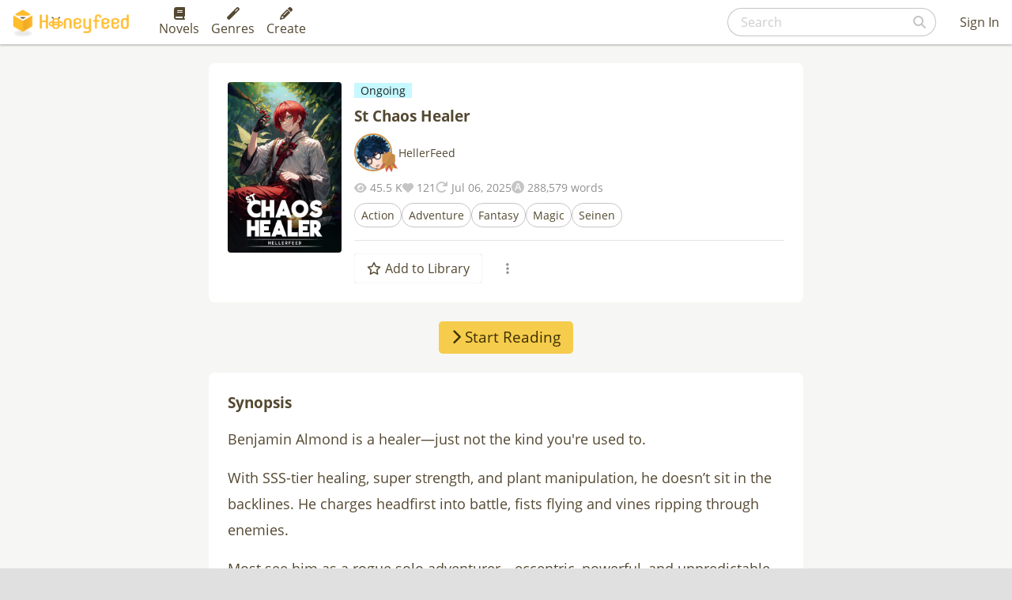

--- FILE ---
content_type: text/html; charset=utf-8
request_url: https://www.honeyfeed.fm/novels/2446
body_size: 105783
content:
<!DOCTYPE html><html><head prefix="og: http://ogp.me/ns# fb: http://ogp.me/ns/fb# website: http://ogp.me/ns/website#">
<script type="text/javascript">window.NREUM||(NREUM={});NREUM.info={"beacon":"bam.nr-data.net","errorBeacon":"bam.nr-data.net","licenseKey":"NRJS-399d81b48a9b0553bc8","applicationID":"937418955","transactionName":"IlYNFkcKXw0HQktdVhdcDxEaFlsOFQ==","queueTime":2,"applicationTime":92,"agent":""}</script>
<script type="text/javascript">(window.NREUM||(NREUM={})).init={privacy:{cookies_enabled:true},ajax:{deny_list:["bam.nr-data.net"]},feature_flags:["soft_nav"],distributed_tracing:{enabled:true}};(window.NREUM||(NREUM={})).loader_config={agentID:"1134222802",accountID:"3530337",trustKey:"3530337",xpid:"VwMEUVVQDxAJV1ZWBgkOU1E=",licenseKey:"NRJS-399d81b48a9b0553bc8",applicationID:"937418955",browserID:"1134222802"};;/*! For license information please see nr-loader-spa-1.308.0.min.js.LICENSE.txt */
(()=>{var e,t,r={384:(e,t,r)=>{"use strict";r.d(t,{NT:()=>a,US:()=>u,Zm:()=>o,bQ:()=>d,dV:()=>c,pV:()=>l});var n=r(6154),i=r(1863),s=r(1910);const a={beacon:"bam.nr-data.net",errorBeacon:"bam.nr-data.net"};function o(){return n.gm.NREUM||(n.gm.NREUM={}),void 0===n.gm.newrelic&&(n.gm.newrelic=n.gm.NREUM),n.gm.NREUM}function c(){let e=o();return e.o||(e.o={ST:n.gm.setTimeout,SI:n.gm.setImmediate||n.gm.setInterval,CT:n.gm.clearTimeout,XHR:n.gm.XMLHttpRequest,REQ:n.gm.Request,EV:n.gm.Event,PR:n.gm.Promise,MO:n.gm.MutationObserver,FETCH:n.gm.fetch,WS:n.gm.WebSocket},(0,s.i)(...Object.values(e.o))),e}function d(e,t){let r=o();r.initializedAgents??={},t.initializedAt={ms:(0,i.t)(),date:new Date},r.initializedAgents[e]=t}function u(e,t){o()[e]=t}function l(){return function(){let e=o();const t=e.info||{};e.info={beacon:a.beacon,errorBeacon:a.errorBeacon,...t}}(),function(){let e=o();const t=e.init||{};e.init={...t}}(),c(),function(){let e=o();const t=e.loader_config||{};e.loader_config={...t}}(),o()}},782:(e,t,r)=>{"use strict";r.d(t,{T:()=>n});const n=r(860).K7.pageViewTiming},860:(e,t,r)=>{"use strict";r.d(t,{$J:()=>u,K7:()=>c,P3:()=>d,XX:()=>i,Yy:()=>o,df:()=>s,qY:()=>n,v4:()=>a});const n="events",i="jserrors",s="browser/blobs",a="rum",o="browser/logs",c={ajax:"ajax",genericEvents:"generic_events",jserrors:i,logging:"logging",metrics:"metrics",pageAction:"page_action",pageViewEvent:"page_view_event",pageViewTiming:"page_view_timing",sessionReplay:"session_replay",sessionTrace:"session_trace",softNav:"soft_navigations",spa:"spa"},d={[c.pageViewEvent]:1,[c.pageViewTiming]:2,[c.metrics]:3,[c.jserrors]:4,[c.spa]:5,[c.ajax]:6,[c.sessionTrace]:7,[c.softNav]:8,[c.sessionReplay]:9,[c.logging]:10,[c.genericEvents]:11},u={[c.pageViewEvent]:a,[c.pageViewTiming]:n,[c.ajax]:n,[c.spa]:n,[c.softNav]:n,[c.metrics]:i,[c.jserrors]:i,[c.sessionTrace]:s,[c.sessionReplay]:s,[c.logging]:o,[c.genericEvents]:"ins"}},944:(e,t,r)=>{"use strict";r.d(t,{R:()=>i});var n=r(3241);function i(e,t){"function"==typeof console.debug&&(console.debug("New Relic Warning: https://github.com/newrelic/newrelic-browser-agent/blob/main/docs/warning-codes.md#".concat(e),t),(0,n.W)({agentIdentifier:null,drained:null,type:"data",name:"warn",feature:"warn",data:{code:e,secondary:t}}))}},993:(e,t,r)=>{"use strict";r.d(t,{A$:()=>s,ET:()=>a,TZ:()=>o,p_:()=>i});var n=r(860);const i={ERROR:"ERROR",WARN:"WARN",INFO:"INFO",DEBUG:"DEBUG",TRACE:"TRACE"},s={OFF:0,ERROR:1,WARN:2,INFO:3,DEBUG:4,TRACE:5},a="log",o=n.K7.logging},1541:(e,t,r)=>{"use strict";r.d(t,{U:()=>i,f:()=>n});const n={MFE:"MFE",BA:"BA"};function i(e,t){if(2!==t?.harvestEndpointVersion)return{};const r=t.agentRef.runtime.appMetadata.agents[0].entityGuid;return e?{"source.id":e.id,"source.name":e.name,"source.type":e.type,"parent.id":e.parent?.id||r,"parent.type":e.parent?.type||n.BA}:{"entity.guid":r,appId:t.agentRef.info.applicationID}}},1687:(e,t,r)=>{"use strict";r.d(t,{Ak:()=>d,Ze:()=>h,x3:()=>u});var n=r(3241),i=r(7836),s=r(3606),a=r(860),o=r(2646);const c={};function d(e,t){const r={staged:!1,priority:a.P3[t]||0};l(e),c[e].get(t)||c[e].set(t,r)}function u(e,t){e&&c[e]&&(c[e].get(t)&&c[e].delete(t),p(e,t,!1),c[e].size&&f(e))}function l(e){if(!e)throw new Error("agentIdentifier required");c[e]||(c[e]=new Map)}function h(e="",t="feature",r=!1){if(l(e),!e||!c[e].get(t)||r)return p(e,t);c[e].get(t).staged=!0,f(e)}function f(e){const t=Array.from(c[e]);t.every(([e,t])=>t.staged)&&(t.sort((e,t)=>e[1].priority-t[1].priority),t.forEach(([t])=>{c[e].delete(t),p(e,t)}))}function p(e,t,r=!0){const a=e?i.ee.get(e):i.ee,c=s.i.handlers;if(!a.aborted&&a.backlog&&c){if((0,n.W)({agentIdentifier:e,type:"lifecycle",name:"drain",feature:t}),r){const e=a.backlog[t],r=c[t];if(r){for(let t=0;e&&t<e.length;++t)g(e[t],r);Object.entries(r).forEach(([e,t])=>{Object.values(t||{}).forEach(t=>{t[0]?.on&&t[0]?.context()instanceof o.y&&t[0].on(e,t[1])})})}}a.isolatedBacklog||delete c[t],a.backlog[t]=null,a.emit("drain-"+t,[])}}function g(e,t){var r=e[1];Object.values(t[r]||{}).forEach(t=>{var r=e[0];if(t[0]===r){var n=t[1],i=e[3],s=e[2];n.apply(i,s)}})}},1738:(e,t,r)=>{"use strict";r.d(t,{U:()=>f,Y:()=>h});var n=r(3241),i=r(9908),s=r(1863),a=r(944),o=r(5701),c=r(3969),d=r(8362),u=r(860),l=r(4261);function h(e,t,r,s){const h=s||r;!h||h[e]&&h[e]!==d.d.prototype[e]||(h[e]=function(){(0,i.p)(c.xV,["API/"+e+"/called"],void 0,u.K7.metrics,r.ee),(0,n.W)({agentIdentifier:r.agentIdentifier,drained:!!o.B?.[r.agentIdentifier],type:"data",name:"api",feature:l.Pl+e,data:{}});try{return t.apply(this,arguments)}catch(e){(0,a.R)(23,e)}})}function f(e,t,r,n,a){const o=e.info;null===r?delete o.jsAttributes[t]:o.jsAttributes[t]=r,(a||null===r)&&(0,i.p)(l.Pl+n,[(0,s.t)(),t,r],void 0,"session",e.ee)}},1741:(e,t,r)=>{"use strict";r.d(t,{W:()=>s});var n=r(944),i=r(4261);class s{#e(e,...t){if(this[e]!==s.prototype[e])return this[e](...t);(0,n.R)(35,e)}addPageAction(e,t){return this.#e(i.hG,e,t)}register(e){return this.#e(i.eY,e)}recordCustomEvent(e,t){return this.#e(i.fF,e,t)}setPageViewName(e,t){return this.#e(i.Fw,e,t)}setCustomAttribute(e,t,r){return this.#e(i.cD,e,t,r)}noticeError(e,t){return this.#e(i.o5,e,t)}setUserId(e,t=!1){return this.#e(i.Dl,e,t)}setApplicationVersion(e){return this.#e(i.nb,e)}setErrorHandler(e){return this.#e(i.bt,e)}addRelease(e,t){return this.#e(i.k6,e,t)}log(e,t){return this.#e(i.$9,e,t)}start(){return this.#e(i.d3)}finished(e){return this.#e(i.BL,e)}recordReplay(){return this.#e(i.CH)}pauseReplay(){return this.#e(i.Tb)}addToTrace(e){return this.#e(i.U2,e)}setCurrentRouteName(e){return this.#e(i.PA,e)}interaction(e){return this.#e(i.dT,e)}wrapLogger(e,t,r){return this.#e(i.Wb,e,t,r)}measure(e,t){return this.#e(i.V1,e,t)}consent(e){return this.#e(i.Pv,e)}}},1863:(e,t,r)=>{"use strict";function n(){return Math.floor(performance.now())}r.d(t,{t:()=>n})},1910:(e,t,r)=>{"use strict";r.d(t,{i:()=>s});var n=r(944);const i=new Map;function s(...e){return e.every(e=>{if(i.has(e))return i.get(e);const t="function"==typeof e?e.toString():"",r=t.includes("[native code]"),s=t.includes("nrWrapper");return r||s||(0,n.R)(64,e?.name||t),i.set(e,r),r})}},2555:(e,t,r)=>{"use strict";r.d(t,{D:()=>o,f:()=>a});var n=r(384),i=r(8122);const s={beacon:n.NT.beacon,errorBeacon:n.NT.errorBeacon,licenseKey:void 0,applicationID:void 0,sa:void 0,queueTime:void 0,applicationTime:void 0,ttGuid:void 0,user:void 0,account:void 0,product:void 0,extra:void 0,jsAttributes:{},userAttributes:void 0,atts:void 0,transactionName:void 0,tNamePlain:void 0};function a(e){try{return!!e.licenseKey&&!!e.errorBeacon&&!!e.applicationID}catch(e){return!1}}const o=e=>(0,i.a)(e,s)},2614:(e,t,r)=>{"use strict";r.d(t,{BB:()=>a,H3:()=>n,g:()=>d,iL:()=>c,tS:()=>o,uh:()=>i,wk:()=>s});const n="NRBA",i="SESSION",s=144e5,a=18e5,o={STARTED:"session-started",PAUSE:"session-pause",RESET:"session-reset",RESUME:"session-resume",UPDATE:"session-update"},c={SAME_TAB:"same-tab",CROSS_TAB:"cross-tab"},d={OFF:0,FULL:1,ERROR:2}},2646:(e,t,r)=>{"use strict";r.d(t,{y:()=>n});class n{constructor(e){this.contextId=e}}},2843:(e,t,r)=>{"use strict";r.d(t,{G:()=>s,u:()=>i});var n=r(3878);function i(e,t=!1,r,i){(0,n.DD)("visibilitychange",function(){if(t)return void("hidden"===document.visibilityState&&e());e(document.visibilityState)},r,i)}function s(e,t,r){(0,n.sp)("pagehide",e,t,r)}},3241:(e,t,r)=>{"use strict";r.d(t,{W:()=>s});var n=r(6154);const i="newrelic";function s(e={}){try{n.gm.dispatchEvent(new CustomEvent(i,{detail:e}))}catch(e){}}},3304:(e,t,r)=>{"use strict";r.d(t,{A:()=>s});var n=r(7836);const i=()=>{const e=new WeakSet;return(t,r)=>{if("object"==typeof r&&null!==r){if(e.has(r))return;e.add(r)}return r}};function s(e){try{return JSON.stringify(e,i())??""}catch(e){try{n.ee.emit("internal-error",[e])}catch(e){}return""}}},3333:(e,t,r)=>{"use strict";r.d(t,{$v:()=>u,TZ:()=>n,Xh:()=>c,Zp:()=>i,kd:()=>d,mq:()=>o,nf:()=>a,qN:()=>s});const n=r(860).K7.genericEvents,i=["auxclick","click","copy","keydown","paste","scrollend"],s=["focus","blur"],a=4,o=1e3,c=2e3,d=["PageAction","UserAction","BrowserPerformance"],u={RESOURCES:"experimental.resources",REGISTER:"register"}},3434:(e,t,r)=>{"use strict";r.d(t,{Jt:()=>s,YM:()=>d});var n=r(7836),i=r(5607);const s="nr@original:".concat(i.W),a=50;var o=Object.prototype.hasOwnProperty,c=!1;function d(e,t){return e||(e=n.ee),r.inPlace=function(e,t,n,i,s){n||(n="");const a="-"===n.charAt(0);for(let o=0;o<t.length;o++){const c=t[o],d=e[c];l(d)||(e[c]=r(d,a?c+n:n,i,c,s))}},r.flag=s,r;function r(t,r,n,c,d){return l(t)?t:(r||(r=""),nrWrapper[s]=t,function(e,t,r){if(Object.defineProperty&&Object.keys)try{return Object.keys(e).forEach(function(r){Object.defineProperty(t,r,{get:function(){return e[r]},set:function(t){return e[r]=t,t}})}),t}catch(e){u([e],r)}for(var n in e)o.call(e,n)&&(t[n]=e[n])}(t,nrWrapper,e),nrWrapper);function nrWrapper(){var s,o,l,h;let f;try{o=this,s=[...arguments],l="function"==typeof n?n(s,o):n||{}}catch(t){u([t,"",[s,o,c],l],e)}i(r+"start",[s,o,c],l,d);const p=performance.now();let g;try{return h=t.apply(o,s),g=performance.now(),h}catch(e){throw g=performance.now(),i(r+"err",[s,o,e],l,d),f=e,f}finally{const e=g-p,t={start:p,end:g,duration:e,isLongTask:e>=a,methodName:c,thrownError:f};t.isLongTask&&i("long-task",[t,o],l,d),i(r+"end",[s,o,h],l,d)}}}function i(r,n,i,s){if(!c||t){var a=c;c=!0;try{e.emit(r,n,i,t,s)}catch(t){u([t,r,n,i],e)}c=a}}}function u(e,t){t||(t=n.ee);try{t.emit("internal-error",e)}catch(e){}}function l(e){return!(e&&"function"==typeof e&&e.apply&&!e[s])}},3606:(e,t,r)=>{"use strict";r.d(t,{i:()=>s});var n=r(9908);s.on=a;var i=s.handlers={};function s(e,t,r,s){a(s||n.d,i,e,t,r)}function a(e,t,r,i,s){s||(s="feature"),e||(e=n.d);var a=t[s]=t[s]||{};(a[r]=a[r]||[]).push([e,i])}},3738:(e,t,r)=>{"use strict";r.d(t,{He:()=>i,Kp:()=>o,Lc:()=>d,Rz:()=>u,TZ:()=>n,bD:()=>s,d3:()=>a,jx:()=>l,sl:()=>h,uP:()=>c});const n=r(860).K7.sessionTrace,i="bstResource",s="resource",a="-start",o="-end",c="fn"+a,d="fn"+o,u="pushState",l=1e3,h=3e4},3785:(e,t,r)=>{"use strict";r.d(t,{R:()=>c,b:()=>d});var n=r(9908),i=r(1863),s=r(860),a=r(3969),o=r(993);function c(e,t,r={},c=o.p_.INFO,d=!0,u,l=(0,i.t)()){(0,n.p)(a.xV,["API/logging/".concat(c.toLowerCase(),"/called")],void 0,s.K7.metrics,e),(0,n.p)(o.ET,[l,t,r,c,d,u],void 0,s.K7.logging,e)}function d(e){return"string"==typeof e&&Object.values(o.p_).some(t=>t===e.toUpperCase().trim())}},3878:(e,t,r)=>{"use strict";function n(e,t){return{capture:e,passive:!1,signal:t}}function i(e,t,r=!1,i){window.addEventListener(e,t,n(r,i))}function s(e,t,r=!1,i){document.addEventListener(e,t,n(r,i))}r.d(t,{DD:()=>s,jT:()=>n,sp:()=>i})},3962:(e,t,r)=>{"use strict";r.d(t,{AM:()=>a,O2:()=>l,OV:()=>s,Qu:()=>h,TZ:()=>c,ih:()=>f,pP:()=>o,t1:()=>u,tC:()=>i,wD:()=>d});var n=r(860);const i=["click","keydown","submit"],s="popstate",a="api",o="initialPageLoad",c=n.K7.softNav,d=5e3,u=500,l={INITIAL_PAGE_LOAD:"",ROUTE_CHANGE:1,UNSPECIFIED:2},h={INTERACTION:1,AJAX:2,CUSTOM_END:3,CUSTOM_TRACER:4},f={IP:"in progress",PF:"pending finish",FIN:"finished",CAN:"cancelled"}},3969:(e,t,r)=>{"use strict";r.d(t,{TZ:()=>n,XG:()=>o,rs:()=>i,xV:()=>a,z_:()=>s});const n=r(860).K7.metrics,i="sm",s="cm",a="storeSupportabilityMetrics",o="storeEventMetrics"},4234:(e,t,r)=>{"use strict";r.d(t,{W:()=>s});var n=r(7836),i=r(1687);class s{constructor(e,t){this.agentIdentifier=e,this.ee=n.ee.get(e),this.featureName=t,this.blocked=!1}deregisterDrain(){(0,i.x3)(this.agentIdentifier,this.featureName)}}},4261:(e,t,r)=>{"use strict";r.d(t,{$9:()=>u,BL:()=>c,CH:()=>p,Dl:()=>R,Fw:()=>w,PA:()=>v,Pl:()=>n,Pv:()=>A,Tb:()=>h,U2:()=>a,V1:()=>E,Wb:()=>T,bt:()=>y,cD:()=>b,d3:()=>x,dT:()=>d,eY:()=>g,fF:()=>f,hG:()=>s,hw:()=>i,k6:()=>o,nb:()=>m,o5:()=>l});const n="api-",i=n+"ixn-",s="addPageAction",a="addToTrace",o="addRelease",c="finished",d="interaction",u="log",l="noticeError",h="pauseReplay",f="recordCustomEvent",p="recordReplay",g="register",m="setApplicationVersion",v="setCurrentRouteName",b="setCustomAttribute",y="setErrorHandler",w="setPageViewName",R="setUserId",x="start",T="wrapLogger",E="measure",A="consent"},5205:(e,t,r)=>{"use strict";r.d(t,{j:()=>S});var n=r(384),i=r(1741);var s=r(2555),a=r(3333);const o=e=>{if(!e||"string"!=typeof e)return!1;try{document.createDocumentFragment().querySelector(e)}catch{return!1}return!0};var c=r(2614),d=r(944),u=r(8122);const l="[data-nr-mask]",h=e=>(0,u.a)(e,(()=>{const e={feature_flags:[],experimental:{allow_registered_children:!1,resources:!1},mask_selector:"*",block_selector:"[data-nr-block]",mask_input_options:{color:!1,date:!1,"datetime-local":!1,email:!1,month:!1,number:!1,range:!1,search:!1,tel:!1,text:!1,time:!1,url:!1,week:!1,textarea:!1,select:!1,password:!0}};return{ajax:{deny_list:void 0,block_internal:!0,enabled:!0,autoStart:!0},api:{get allow_registered_children(){return e.feature_flags.includes(a.$v.REGISTER)||e.experimental.allow_registered_children},set allow_registered_children(t){e.experimental.allow_registered_children=t},duplicate_registered_data:!1},browser_consent_mode:{enabled:!1},distributed_tracing:{enabled:void 0,exclude_newrelic_header:void 0,cors_use_newrelic_header:void 0,cors_use_tracecontext_headers:void 0,allowed_origins:void 0},get feature_flags(){return e.feature_flags},set feature_flags(t){e.feature_flags=t},generic_events:{enabled:!0,autoStart:!0},harvest:{interval:30},jserrors:{enabled:!0,autoStart:!0},logging:{enabled:!0,autoStart:!0},metrics:{enabled:!0,autoStart:!0},obfuscate:void 0,page_action:{enabled:!0},page_view_event:{enabled:!0,autoStart:!0},page_view_timing:{enabled:!0,autoStart:!0},performance:{capture_marks:!1,capture_measures:!1,capture_detail:!0,resources:{get enabled(){return e.feature_flags.includes(a.$v.RESOURCES)||e.experimental.resources},set enabled(t){e.experimental.resources=t},asset_types:[],first_party_domains:[],ignore_newrelic:!0}},privacy:{cookies_enabled:!0},proxy:{assets:void 0,beacon:void 0},session:{expiresMs:c.wk,inactiveMs:c.BB},session_replay:{autoStart:!0,enabled:!1,preload:!1,sampling_rate:10,error_sampling_rate:100,collect_fonts:!1,inline_images:!1,fix_stylesheets:!0,mask_all_inputs:!0,get mask_text_selector(){return e.mask_selector},set mask_text_selector(t){o(t)?e.mask_selector="".concat(t,",").concat(l):""===t||null===t?e.mask_selector=l:(0,d.R)(5,t)},get block_class(){return"nr-block"},get ignore_class(){return"nr-ignore"},get mask_text_class(){return"nr-mask"},get block_selector(){return e.block_selector},set block_selector(t){o(t)?e.block_selector+=",".concat(t):""!==t&&(0,d.R)(6,t)},get mask_input_options(){return e.mask_input_options},set mask_input_options(t){t&&"object"==typeof t?e.mask_input_options={...t,password:!0}:(0,d.R)(7,t)}},session_trace:{enabled:!0,autoStart:!0},soft_navigations:{enabled:!0,autoStart:!0},spa:{enabled:!0,autoStart:!0},ssl:void 0,user_actions:{enabled:!0,elementAttributes:["id","className","tagName","type"]}}})());var f=r(6154),p=r(9324);let g=0;const m={buildEnv:p.F3,distMethod:p.Xs,version:p.xv,originTime:f.WN},v={consented:!1},b={appMetadata:{},get consented(){return this.session?.state?.consent||v.consented},set consented(e){v.consented=e},customTransaction:void 0,denyList:void 0,disabled:!1,harvester:void 0,isolatedBacklog:!1,isRecording:!1,loaderType:void 0,maxBytes:3e4,obfuscator:void 0,onerror:void 0,ptid:void 0,releaseIds:{},session:void 0,timeKeeper:void 0,registeredEntities:[],jsAttributesMetadata:{bytes:0},get harvestCount(){return++g}},y=e=>{const t=(0,u.a)(e,b),r=Object.keys(m).reduce((e,t)=>(e[t]={value:m[t],writable:!1,configurable:!0,enumerable:!0},e),{});return Object.defineProperties(t,r)};var w=r(5701);const R=e=>{const t=e.startsWith("http");e+="/",r.p=t?e:"https://"+e};var x=r(7836),T=r(3241);const E={accountID:void 0,trustKey:void 0,agentID:void 0,licenseKey:void 0,applicationID:void 0,xpid:void 0},A=e=>(0,u.a)(e,E),_=new Set;function S(e,t={},r,a){let{init:o,info:c,loader_config:d,runtime:u={},exposed:l=!0}=t;if(!c){const e=(0,n.pV)();o=e.init,c=e.info,d=e.loader_config}e.init=h(o||{}),e.loader_config=A(d||{}),c.jsAttributes??={},f.bv&&(c.jsAttributes.isWorker=!0),e.info=(0,s.D)(c);const p=e.init,g=[c.beacon,c.errorBeacon];_.has(e.agentIdentifier)||(p.proxy.assets&&(R(p.proxy.assets),g.push(p.proxy.assets)),p.proxy.beacon&&g.push(p.proxy.beacon),e.beacons=[...g],function(e){const t=(0,n.pV)();Object.getOwnPropertyNames(i.W.prototype).forEach(r=>{const n=i.W.prototype[r];if("function"!=typeof n||"constructor"===n)return;let s=t[r];e[r]&&!1!==e.exposed&&"micro-agent"!==e.runtime?.loaderType&&(t[r]=(...t)=>{const n=e[r](...t);return s?s(...t):n})})}(e),(0,n.US)("activatedFeatures",w.B)),u.denyList=[...p.ajax.deny_list||[],...p.ajax.block_internal?g:[]],u.ptid=e.agentIdentifier,u.loaderType=r,e.runtime=y(u),_.has(e.agentIdentifier)||(e.ee=x.ee.get(e.agentIdentifier),e.exposed=l,(0,T.W)({agentIdentifier:e.agentIdentifier,drained:!!w.B?.[e.agentIdentifier],type:"lifecycle",name:"initialize",feature:void 0,data:e.config})),_.add(e.agentIdentifier)}},5270:(e,t,r)=>{"use strict";r.d(t,{Aw:()=>a,SR:()=>s,rF:()=>o});var n=r(384),i=r(7767);function s(e){return!!(0,n.dV)().o.MO&&(0,i.V)(e)&&!0===e?.session_trace.enabled}function a(e){return!0===e?.session_replay.preload&&s(e)}function o(e,t){try{if("string"==typeof t?.type){if("password"===t.type.toLowerCase())return"*".repeat(e?.length||0);if(void 0!==t?.dataset?.nrUnmask||t?.classList?.contains("nr-unmask"))return e}}catch(e){}return"string"==typeof e?e.replace(/[\S]/g,"*"):"*".repeat(e?.length||0)}},5289:(e,t,r)=>{"use strict";r.d(t,{GG:()=>a,Qr:()=>c,sB:()=>o});var n=r(3878),i=r(6389);function s(){return"undefined"==typeof document||"complete"===document.readyState}function a(e,t){if(s())return e();const r=(0,i.J)(e),a=setInterval(()=>{s()&&(clearInterval(a),r())},500);(0,n.sp)("load",r,t)}function o(e){if(s())return e();(0,n.DD)("DOMContentLoaded",e)}function c(e){if(s())return e();(0,n.sp)("popstate",e)}},5607:(e,t,r)=>{"use strict";r.d(t,{W:()=>n});const n=(0,r(9566).bz)()},5701:(e,t,r)=>{"use strict";r.d(t,{B:()=>s,t:()=>a});var n=r(3241);const i=new Set,s={};function a(e,t){const r=t.agentIdentifier;s[r]??={},e&&"object"==typeof e&&(i.has(r)||(t.ee.emit("rumresp",[e]),s[r]=e,i.add(r),(0,n.W)({agentIdentifier:r,loaded:!0,drained:!0,type:"lifecycle",name:"load",feature:void 0,data:e})))}},6154:(e,t,r)=>{"use strict";r.d(t,{OF:()=>d,RI:()=>i,WN:()=>h,bv:()=>s,eN:()=>f,gm:()=>a,lR:()=>l,m:()=>c,mw:()=>o,sb:()=>u});var n=r(1863);const i="undefined"!=typeof window&&!!window.document,s="undefined"!=typeof WorkerGlobalScope&&("undefined"!=typeof self&&self instanceof WorkerGlobalScope&&self.navigator instanceof WorkerNavigator||"undefined"!=typeof globalThis&&globalThis instanceof WorkerGlobalScope&&globalThis.navigator instanceof WorkerNavigator),a=i?window:"undefined"!=typeof WorkerGlobalScope&&("undefined"!=typeof self&&self instanceof WorkerGlobalScope&&self||"undefined"!=typeof globalThis&&globalThis instanceof WorkerGlobalScope&&globalThis),o=Boolean("hidden"===a?.document?.visibilityState),c=""+a?.location,d=/iPad|iPhone|iPod/.test(a.navigator?.userAgent),u=d&&"undefined"==typeof SharedWorker,l=(()=>{const e=a.navigator?.userAgent?.match(/Firefox[/\s](\d+\.\d+)/);return Array.isArray(e)&&e.length>=2?+e[1]:0})(),h=Date.now()-(0,n.t)(),f=()=>"undefined"!=typeof PerformanceNavigationTiming&&a?.performance?.getEntriesByType("navigation")?.[0]?.responseStart},6344:(e,t,r)=>{"use strict";r.d(t,{BB:()=>u,Qb:()=>l,TZ:()=>i,Ug:()=>a,Vh:()=>s,_s:()=>o,bc:()=>d,yP:()=>c});var n=r(2614);const i=r(860).K7.sessionReplay,s="errorDuringReplay",a=.12,o={DomContentLoaded:0,Load:1,FullSnapshot:2,IncrementalSnapshot:3,Meta:4,Custom:5},c={[n.g.ERROR]:15e3,[n.g.FULL]:3e5,[n.g.OFF]:0},d={RESET:{message:"Session was reset",sm:"Reset"},IMPORT:{message:"Recorder failed to import",sm:"Import"},TOO_MANY:{message:"429: Too Many Requests",sm:"Too-Many"},TOO_BIG:{message:"Payload was too large",sm:"Too-Big"},CROSS_TAB:{message:"Session Entity was set to OFF on another tab",sm:"Cross-Tab"},ENTITLEMENTS:{message:"Session Replay is not allowed and will not be started",sm:"Entitlement"}},u=5e3,l={API:"api",RESUME:"resume",SWITCH_TO_FULL:"switchToFull",INITIALIZE:"initialize",PRELOAD:"preload"}},6389:(e,t,r)=>{"use strict";function n(e,t=500,r={}){const n=r?.leading||!1;let i;return(...r)=>{n&&void 0===i&&(e.apply(this,r),i=setTimeout(()=>{i=clearTimeout(i)},t)),n||(clearTimeout(i),i=setTimeout(()=>{e.apply(this,r)},t))}}function i(e){let t=!1;return(...r)=>{t||(t=!0,e.apply(this,r))}}r.d(t,{J:()=>i,s:()=>n})},6630:(e,t,r)=>{"use strict";r.d(t,{T:()=>n});const n=r(860).K7.pageViewEvent},6774:(e,t,r)=>{"use strict";r.d(t,{T:()=>n});const n=r(860).K7.jserrors},7295:(e,t,r)=>{"use strict";r.d(t,{Xv:()=>a,gX:()=>i,iW:()=>s});var n=[];function i(e){if(!e||s(e))return!1;if(0===n.length)return!0;if("*"===n[0].hostname)return!1;for(var t=0;t<n.length;t++){var r=n[t];if(r.hostname.test(e.hostname)&&r.pathname.test(e.pathname))return!1}return!0}function s(e){return void 0===e.hostname}function a(e){if(n=[],e&&e.length)for(var t=0;t<e.length;t++){let r=e[t];if(!r)continue;if("*"===r)return void(n=[{hostname:"*"}]);0===r.indexOf("http://")?r=r.substring(7):0===r.indexOf("https://")&&(r=r.substring(8));const i=r.indexOf("/");let s,a;i>0?(s=r.substring(0,i),a=r.substring(i)):(s=r,a="*");let[c]=s.split(":");n.push({hostname:o(c),pathname:o(a,!0)})}}function o(e,t=!1){const r=e.replace(/[.+?^${}()|[\]\\]/g,e=>"\\"+e).replace(/\*/g,".*?");return new RegExp((t?"^":"")+r+"$")}},7485:(e,t,r)=>{"use strict";r.d(t,{D:()=>i});var n=r(6154);function i(e){if(0===(e||"").indexOf("data:"))return{protocol:"data"};try{const t=new URL(e,location.href),r={port:t.port,hostname:t.hostname,pathname:t.pathname,search:t.search,protocol:t.protocol.slice(0,t.protocol.indexOf(":")),sameOrigin:t.protocol===n.gm?.location?.protocol&&t.host===n.gm?.location?.host};return r.port&&""!==r.port||("http:"===t.protocol&&(r.port="80"),"https:"===t.protocol&&(r.port="443")),r.pathname&&""!==r.pathname?r.pathname.startsWith("/")||(r.pathname="/".concat(r.pathname)):r.pathname="/",r}catch(e){return{}}}},7699:(e,t,r)=>{"use strict";r.d(t,{It:()=>s,KC:()=>o,No:()=>i,qh:()=>a});var n=r(860);const i=16e3,s=1e6,a="SESSION_ERROR",o={[n.K7.logging]:!0,[n.K7.genericEvents]:!1,[n.K7.jserrors]:!1,[n.K7.ajax]:!1}},7767:(e,t,r)=>{"use strict";r.d(t,{V:()=>i});var n=r(6154);const i=e=>n.RI&&!0===e?.privacy.cookies_enabled},7836:(e,t,r)=>{"use strict";r.d(t,{P:()=>o,ee:()=>c});var n=r(384),i=r(8990),s=r(2646),a=r(5607);const o="nr@context:".concat(a.W),c=function e(t,r){var n={},a={},u={},l=!1;try{l=16===r.length&&d.initializedAgents?.[r]?.runtime.isolatedBacklog}catch(e){}var h={on:p,addEventListener:p,removeEventListener:function(e,t){var r=n[e];if(!r)return;for(var i=0;i<r.length;i++)r[i]===t&&r.splice(i,1)},emit:function(e,r,n,i,s){!1!==s&&(s=!0);if(c.aborted&&!i)return;t&&s&&t.emit(e,r,n);var o=f(n);g(e).forEach(e=>{e.apply(o,r)});var d=v()[a[e]];d&&d.push([h,e,r,o]);return o},get:m,listeners:g,context:f,buffer:function(e,t){const r=v();if(t=t||"feature",h.aborted)return;Object.entries(e||{}).forEach(([e,n])=>{a[n]=t,t in r||(r[t]=[])})},abort:function(){h._aborted=!0,Object.keys(h.backlog).forEach(e=>{delete h.backlog[e]})},isBuffering:function(e){return!!v()[a[e]]},debugId:r,backlog:l?{}:t&&"object"==typeof t.backlog?t.backlog:{},isolatedBacklog:l};return Object.defineProperty(h,"aborted",{get:()=>{let e=h._aborted||!1;return e||(t&&(e=t.aborted),e)}}),h;function f(e){return e&&e instanceof s.y?e:e?(0,i.I)(e,o,()=>new s.y(o)):new s.y(o)}function p(e,t){n[e]=g(e).concat(t)}function g(e){return n[e]||[]}function m(t){return u[t]=u[t]||e(h,t)}function v(){return h.backlog}}(void 0,"globalEE"),d=(0,n.Zm)();d.ee||(d.ee=c)},8122:(e,t,r)=>{"use strict";r.d(t,{a:()=>i});var n=r(944);function i(e,t){try{if(!e||"object"!=typeof e)return(0,n.R)(3);if(!t||"object"!=typeof t)return(0,n.R)(4);const r=Object.create(Object.getPrototypeOf(t),Object.getOwnPropertyDescriptors(t)),s=0===Object.keys(r).length?e:r;for(let a in s)if(void 0!==e[a])try{if(null===e[a]){r[a]=null;continue}Array.isArray(e[a])&&Array.isArray(t[a])?r[a]=Array.from(new Set([...e[a],...t[a]])):"object"==typeof e[a]&&"object"==typeof t[a]?r[a]=i(e[a],t[a]):r[a]=e[a]}catch(e){r[a]||(0,n.R)(1,e)}return r}catch(e){(0,n.R)(2,e)}}},8139:(e,t,r)=>{"use strict";r.d(t,{u:()=>h});var n=r(7836),i=r(3434),s=r(8990),a=r(6154);const o={},c=a.gm.XMLHttpRequest,d="addEventListener",u="removeEventListener",l="nr@wrapped:".concat(n.P);function h(e){var t=function(e){return(e||n.ee).get("events")}(e);if(o[t.debugId]++)return t;o[t.debugId]=1;var r=(0,i.YM)(t,!0);function h(e){r.inPlace(e,[d,u],"-",p)}function p(e,t){return e[1]}return"getPrototypeOf"in Object&&(a.RI&&f(document,h),c&&f(c.prototype,h),f(a.gm,h)),t.on(d+"-start",function(e,t){var n=e[1];if(null!==n&&("function"==typeof n||"object"==typeof n)&&"newrelic"!==e[0]){var i=(0,s.I)(n,l,function(){var e={object:function(){if("function"!=typeof n.handleEvent)return;return n.handleEvent.apply(n,arguments)},function:n}[typeof n];return e?r(e,"fn-",null,e.name||"anonymous"):n});this.wrapped=e[1]=i}}),t.on(u+"-start",function(e){e[1]=this.wrapped||e[1]}),t}function f(e,t,...r){let n=e;for(;"object"==typeof n&&!Object.prototype.hasOwnProperty.call(n,d);)n=Object.getPrototypeOf(n);n&&t(n,...r)}},8362:(e,t,r)=>{"use strict";r.d(t,{d:()=>s});var n=r(9566),i=r(1741);class s extends i.W{agentIdentifier=(0,n.LA)(16)}},8374:(e,t,r)=>{r.nc=(()=>{try{return document?.currentScript?.nonce}catch(e){}return""})()},8990:(e,t,r)=>{"use strict";r.d(t,{I:()=>i});var n=Object.prototype.hasOwnProperty;function i(e,t,r){if(n.call(e,t))return e[t];var i=r();if(Object.defineProperty&&Object.keys)try{return Object.defineProperty(e,t,{value:i,writable:!0,enumerable:!1}),i}catch(e){}return e[t]=i,i}},9119:(e,t,r)=>{"use strict";r.d(t,{L:()=>s});var n=/([^?#]*)[^#]*(#[^?]*|$).*/,i=/([^?#]*)().*/;function s(e,t){return e?e.replace(t?n:i,"$1$2"):e}},9300:(e,t,r)=>{"use strict";r.d(t,{T:()=>n});const n=r(860).K7.ajax},9324:(e,t,r)=>{"use strict";r.d(t,{AJ:()=>a,F3:()=>i,Xs:()=>s,Yq:()=>o,xv:()=>n});const n="1.308.0",i="PROD",s="CDN",a="@newrelic/rrweb",o="1.0.1"},9566:(e,t,r)=>{"use strict";r.d(t,{LA:()=>o,ZF:()=>c,bz:()=>a,el:()=>d});var n=r(6154);const i="xxxxxxxx-xxxx-4xxx-yxxx-xxxxxxxxxxxx";function s(e,t){return e?15&e[t]:16*Math.random()|0}function a(){const e=n.gm?.crypto||n.gm?.msCrypto;let t,r=0;return e&&e.getRandomValues&&(t=e.getRandomValues(new Uint8Array(30))),i.split("").map(e=>"x"===e?s(t,r++).toString(16):"y"===e?(3&s()|8).toString(16):e).join("")}function o(e){const t=n.gm?.crypto||n.gm?.msCrypto;let r,i=0;t&&t.getRandomValues&&(r=t.getRandomValues(new Uint8Array(e)));const a=[];for(var o=0;o<e;o++)a.push(s(r,i++).toString(16));return a.join("")}function c(){return o(16)}function d(){return o(32)}},9908:(e,t,r)=>{"use strict";r.d(t,{d:()=>n,p:()=>i});var n=r(7836).ee.get("handle");function i(e,t,r,i,s){s?(s.buffer([e],i),s.emit(e,t,r)):(n.buffer([e],i),n.emit(e,t,r))}}},n={};function i(e){var t=n[e];if(void 0!==t)return t.exports;var s=n[e]={exports:{}};return r[e](s,s.exports,i),s.exports}i.m=r,i.d=(e,t)=>{for(var r in t)i.o(t,r)&&!i.o(e,r)&&Object.defineProperty(e,r,{enumerable:!0,get:t[r]})},i.f={},i.e=e=>Promise.all(Object.keys(i.f).reduce((t,r)=>(i.f[r](e,t),t),[])),i.u=e=>({212:"nr-spa-compressor",249:"nr-spa-recorder",478:"nr-spa"}[e]+"-1.308.0.min.js"),i.o=(e,t)=>Object.prototype.hasOwnProperty.call(e,t),e={},t="NRBA-1.308.0.PROD:",i.l=(r,n,s,a)=>{if(e[r])e[r].push(n);else{var o,c;if(void 0!==s)for(var d=document.getElementsByTagName("script"),u=0;u<d.length;u++){var l=d[u];if(l.getAttribute("src")==r||l.getAttribute("data-webpack")==t+s){o=l;break}}if(!o){c=!0;var h={478:"sha512-RSfSVnmHk59T/uIPbdSE0LPeqcEdF4/+XhfJdBuccH5rYMOEZDhFdtnh6X6nJk7hGpzHd9Ujhsy7lZEz/ORYCQ==",249:"sha512-ehJXhmntm85NSqW4MkhfQqmeKFulra3klDyY0OPDUE+sQ3GokHlPh1pmAzuNy//3j4ac6lzIbmXLvGQBMYmrkg==",212:"sha512-B9h4CR46ndKRgMBcK+j67uSR2RCnJfGefU+A7FrgR/k42ovXy5x/MAVFiSvFxuVeEk/pNLgvYGMp1cBSK/G6Fg=="};(o=document.createElement("script")).charset="utf-8",i.nc&&o.setAttribute("nonce",i.nc),o.setAttribute("data-webpack",t+s),o.src=r,0!==o.src.indexOf(window.location.origin+"/")&&(o.crossOrigin="anonymous"),h[a]&&(o.integrity=h[a])}e[r]=[n];var f=(t,n)=>{o.onerror=o.onload=null,clearTimeout(p);var i=e[r];if(delete e[r],o.parentNode&&o.parentNode.removeChild(o),i&&i.forEach(e=>e(n)),t)return t(n)},p=setTimeout(f.bind(null,void 0,{type:"timeout",target:o}),12e4);o.onerror=f.bind(null,o.onerror),o.onload=f.bind(null,o.onload),c&&document.head.appendChild(o)}},i.r=e=>{"undefined"!=typeof Symbol&&Symbol.toStringTag&&Object.defineProperty(e,Symbol.toStringTag,{value:"Module"}),Object.defineProperty(e,"__esModule",{value:!0})},i.p="https://js-agent.newrelic.com/",(()=>{var e={38:0,788:0};i.f.j=(t,r)=>{var n=i.o(e,t)?e[t]:void 0;if(0!==n)if(n)r.push(n[2]);else{var s=new Promise((r,i)=>n=e[t]=[r,i]);r.push(n[2]=s);var a=i.p+i.u(t),o=new Error;i.l(a,r=>{if(i.o(e,t)&&(0!==(n=e[t])&&(e[t]=void 0),n)){var s=r&&("load"===r.type?"missing":r.type),a=r&&r.target&&r.target.src;o.message="Loading chunk "+t+" failed: ("+s+": "+a+")",o.name="ChunkLoadError",o.type=s,o.request=a,n[1](o)}},"chunk-"+t,t)}};var t=(t,r)=>{var n,s,[a,o,c]=r,d=0;if(a.some(t=>0!==e[t])){for(n in o)i.o(o,n)&&(i.m[n]=o[n]);if(c)c(i)}for(t&&t(r);d<a.length;d++)s=a[d],i.o(e,s)&&e[s]&&e[s][0](),e[s]=0},r=self["webpackChunk:NRBA-1.308.0.PROD"]=self["webpackChunk:NRBA-1.308.0.PROD"]||[];r.forEach(t.bind(null,0)),r.push=t.bind(null,r.push.bind(r))})(),(()=>{"use strict";i(8374);var e=i(8362),t=i(860);const r=Object.values(t.K7);var n=i(5205);var s=i(9908),a=i(1863),o=i(4261),c=i(1738);var d=i(1687),u=i(4234),l=i(5289),h=i(6154),f=i(944),p=i(5270),g=i(7767),m=i(6389),v=i(7699);class b extends u.W{constructor(e,t){super(e.agentIdentifier,t),this.agentRef=e,this.abortHandler=void 0,this.featAggregate=void 0,this.loadedSuccessfully=void 0,this.onAggregateImported=new Promise(e=>{this.loadedSuccessfully=e}),this.deferred=Promise.resolve(),!1===e.init[this.featureName].autoStart?this.deferred=new Promise((t,r)=>{this.ee.on("manual-start-all",(0,m.J)(()=>{(0,d.Ak)(e.agentIdentifier,this.featureName),t()}))}):(0,d.Ak)(e.agentIdentifier,t)}importAggregator(e,t,r={}){if(this.featAggregate)return;const n=async()=>{let n;await this.deferred;try{if((0,g.V)(e.init)){const{setupAgentSession:t}=await i.e(478).then(i.bind(i,8766));n=t(e)}}catch(e){(0,f.R)(20,e),this.ee.emit("internal-error",[e]),(0,s.p)(v.qh,[e],void 0,this.featureName,this.ee)}try{if(!this.#t(this.featureName,n,e.init))return(0,d.Ze)(this.agentIdentifier,this.featureName),void this.loadedSuccessfully(!1);const{Aggregate:i}=await t();this.featAggregate=new i(e,r),e.runtime.harvester.initializedAggregates.push(this.featAggregate),this.loadedSuccessfully(!0)}catch(e){(0,f.R)(34,e),this.abortHandler?.(),(0,d.Ze)(this.agentIdentifier,this.featureName,!0),this.loadedSuccessfully(!1),this.ee&&this.ee.abort()}};h.RI?(0,l.GG)(()=>n(),!0):n()}#t(e,r,n){if(this.blocked)return!1;switch(e){case t.K7.sessionReplay:return(0,p.SR)(n)&&!!r;case t.K7.sessionTrace:return!!r;default:return!0}}}var y=i(6630),w=i(2614),R=i(3241);class x extends b{static featureName=y.T;constructor(e){var t;super(e,y.T),this.setupInspectionEvents(e.agentIdentifier),t=e,(0,c.Y)(o.Fw,function(e,r){"string"==typeof e&&("/"!==e.charAt(0)&&(e="/"+e),t.runtime.customTransaction=(r||"http://custom.transaction")+e,(0,s.p)(o.Pl+o.Fw,[(0,a.t)()],void 0,void 0,t.ee))},t),this.importAggregator(e,()=>i.e(478).then(i.bind(i,2467)))}setupInspectionEvents(e){const t=(t,r)=>{t&&(0,R.W)({agentIdentifier:e,timeStamp:t.timeStamp,loaded:"complete"===t.target.readyState,type:"window",name:r,data:t.target.location+""})};(0,l.sB)(e=>{t(e,"DOMContentLoaded")}),(0,l.GG)(e=>{t(e,"load")}),(0,l.Qr)(e=>{t(e,"navigate")}),this.ee.on(w.tS.UPDATE,(t,r)=>{(0,R.W)({agentIdentifier:e,type:"lifecycle",name:"session",data:r})})}}var T=i(384);class E extends e.d{constructor(e){var t;(super(),h.gm)?(this.features={},(0,T.bQ)(this.agentIdentifier,this),this.desiredFeatures=new Set(e.features||[]),this.desiredFeatures.add(x),(0,n.j)(this,e,e.loaderType||"agent"),t=this,(0,c.Y)(o.cD,function(e,r,n=!1){if("string"==typeof e){if(["string","number","boolean"].includes(typeof r)||null===r)return(0,c.U)(t,e,r,o.cD,n);(0,f.R)(40,typeof r)}else(0,f.R)(39,typeof e)},t),function(e){(0,c.Y)(o.Dl,function(t,r=!1){if("string"!=typeof t&&null!==t)return void(0,f.R)(41,typeof t);const n=e.info.jsAttributes["enduser.id"];r&&null!=n&&n!==t?(0,s.p)(o.Pl+"setUserIdAndResetSession",[t],void 0,"session",e.ee):(0,c.U)(e,"enduser.id",t,o.Dl,!0)},e)}(this),function(e){(0,c.Y)(o.nb,function(t){if("string"==typeof t||null===t)return(0,c.U)(e,"application.version",t,o.nb,!1);(0,f.R)(42,typeof t)},e)}(this),function(e){(0,c.Y)(o.d3,function(){e.ee.emit("manual-start-all")},e)}(this),function(e){(0,c.Y)(o.Pv,function(t=!0){if("boolean"==typeof t){if((0,s.p)(o.Pl+o.Pv,[t],void 0,"session",e.ee),e.runtime.consented=t,t){const t=e.features.page_view_event;t.onAggregateImported.then(e=>{const r=t.featAggregate;e&&!r.sentRum&&r.sendRum()})}}else(0,f.R)(65,typeof t)},e)}(this),this.run()):(0,f.R)(21)}get config(){return{info:this.info,init:this.init,loader_config:this.loader_config,runtime:this.runtime}}get api(){return this}run(){try{const e=function(e){const t={};return r.forEach(r=>{t[r]=!!e[r]?.enabled}),t}(this.init),n=[...this.desiredFeatures];n.sort((e,r)=>t.P3[e.featureName]-t.P3[r.featureName]),n.forEach(r=>{if(!e[r.featureName]&&r.featureName!==t.K7.pageViewEvent)return;if(r.featureName===t.K7.spa)return void(0,f.R)(67);const n=function(e){switch(e){case t.K7.ajax:return[t.K7.jserrors];case t.K7.sessionTrace:return[t.K7.ajax,t.K7.pageViewEvent];case t.K7.sessionReplay:return[t.K7.sessionTrace];case t.K7.pageViewTiming:return[t.K7.pageViewEvent];default:return[]}}(r.featureName).filter(e=>!(e in this.features));n.length>0&&(0,f.R)(36,{targetFeature:r.featureName,missingDependencies:n}),this.features[r.featureName]=new r(this)})}catch(e){(0,f.R)(22,e);for(const e in this.features)this.features[e].abortHandler?.();const t=(0,T.Zm)();delete t.initializedAgents[this.agentIdentifier]?.features,delete this.sharedAggregator;return t.ee.get(this.agentIdentifier).abort(),!1}}}var A=i(2843),_=i(782);class S extends b{static featureName=_.T;constructor(e){super(e,_.T),h.RI&&((0,A.u)(()=>(0,s.p)("docHidden",[(0,a.t)()],void 0,_.T,this.ee),!0),(0,A.G)(()=>(0,s.p)("winPagehide",[(0,a.t)()],void 0,_.T,this.ee)),this.importAggregator(e,()=>i.e(478).then(i.bind(i,9917))))}}var O=i(3969);class I extends b{static featureName=O.TZ;constructor(e){super(e,O.TZ),h.RI&&document.addEventListener("securitypolicyviolation",e=>{(0,s.p)(O.xV,["Generic/CSPViolation/Detected"],void 0,this.featureName,this.ee)}),this.importAggregator(e,()=>i.e(478).then(i.bind(i,6555)))}}var N=i(6774),P=i(3878),k=i(3304);class D{constructor(e,t,r,n,i){this.name="UncaughtError",this.message="string"==typeof e?e:(0,k.A)(e),this.sourceURL=t,this.line=r,this.column=n,this.__newrelic=i}}function C(e){return M(e)?e:new D(void 0!==e?.message?e.message:e,e?.filename||e?.sourceURL,e?.lineno||e?.line,e?.colno||e?.col,e?.__newrelic,e?.cause)}function j(e){const t="Unhandled Promise Rejection: ";if(!e?.reason)return;if(M(e.reason)){try{e.reason.message.startsWith(t)||(e.reason.message=t+e.reason.message)}catch(e){}return C(e.reason)}const r=C(e.reason);return(r.message||"").startsWith(t)||(r.message=t+r.message),r}function L(e){if(e.error instanceof SyntaxError&&!/:\d+$/.test(e.error.stack?.trim())){const t=new D(e.message,e.filename,e.lineno,e.colno,e.error.__newrelic,e.cause);return t.name=SyntaxError.name,t}return M(e.error)?e.error:C(e)}function M(e){return e instanceof Error&&!!e.stack}function H(e,r,n,i,o=(0,a.t)()){"string"==typeof e&&(e=new Error(e)),(0,s.p)("err",[e,o,!1,r,n.runtime.isRecording,void 0,i],void 0,t.K7.jserrors,n.ee),(0,s.p)("uaErr",[],void 0,t.K7.genericEvents,n.ee)}var B=i(1541),K=i(993),W=i(3785);function U(e,{customAttributes:t={},level:r=K.p_.INFO}={},n,i,s=(0,a.t)()){(0,W.R)(n.ee,e,t,r,!1,i,s)}function F(e,r,n,i,c=(0,a.t)()){(0,s.p)(o.Pl+o.hG,[c,e,r,i],void 0,t.K7.genericEvents,n.ee)}function V(e,r,n,i,c=(0,a.t)()){const{start:d,end:u,customAttributes:l}=r||{},h={customAttributes:l||{}};if("object"!=typeof h.customAttributes||"string"!=typeof e||0===e.length)return void(0,f.R)(57);const p=(e,t)=>null==e?t:"number"==typeof e?e:e instanceof PerformanceMark?e.startTime:Number.NaN;if(h.start=p(d,0),h.end=p(u,c),Number.isNaN(h.start)||Number.isNaN(h.end))(0,f.R)(57);else{if(h.duration=h.end-h.start,!(h.duration<0))return(0,s.p)(o.Pl+o.V1,[h,e,i],void 0,t.K7.genericEvents,n.ee),h;(0,f.R)(58)}}function G(e,r={},n,i,c=(0,a.t)()){(0,s.p)(o.Pl+o.fF,[c,e,r,i],void 0,t.K7.genericEvents,n.ee)}function z(e){(0,c.Y)(o.eY,function(t){return Y(e,t)},e)}function Y(e,r,n){(0,f.R)(54,"newrelic.register"),r||={},r.type=B.f.MFE,r.licenseKey||=e.info.licenseKey,r.blocked=!1,r.parent=n||{},Array.isArray(r.tags)||(r.tags=[]);const i={};r.tags.forEach(e=>{"name"!==e&&"id"!==e&&(i["source.".concat(e)]=!0)}),r.isolated??=!0;let o=()=>{};const c=e.runtime.registeredEntities;if(!r.isolated){const e=c.find(({metadata:{target:{id:e}}})=>e===r.id&&!r.isolated);if(e)return e}const d=e=>{r.blocked=!0,o=e};function u(e){return"string"==typeof e&&!!e.trim()&&e.trim().length<501||"number"==typeof e}e.init.api.allow_registered_children||d((0,m.J)(()=>(0,f.R)(55))),u(r.id)&&u(r.name)||d((0,m.J)(()=>(0,f.R)(48,r)));const l={addPageAction:(t,n={})=>g(F,[t,{...i,...n},e],r),deregister:()=>{d((0,m.J)(()=>(0,f.R)(68)))},log:(t,n={})=>g(U,[t,{...n,customAttributes:{...i,...n.customAttributes||{}}},e],r),measure:(t,n={})=>g(V,[t,{...n,customAttributes:{...i,...n.customAttributes||{}}},e],r),noticeError:(t,n={})=>g(H,[t,{...i,...n},e],r),register:(t={})=>g(Y,[e,t],l.metadata.target),recordCustomEvent:(t,n={})=>g(G,[t,{...i,...n},e],r),setApplicationVersion:e=>p("application.version",e),setCustomAttribute:(e,t)=>p(e,t),setUserId:e=>p("enduser.id",e),metadata:{customAttributes:i,target:r}},h=()=>(r.blocked&&o(),r.blocked);h()||c.push(l);const p=(e,t)=>{h()||(i[e]=t)},g=(r,n,i)=>{if(h())return;const o=(0,a.t)();(0,s.p)(O.xV,["API/register/".concat(r.name,"/called")],void 0,t.K7.metrics,e.ee);try{if(e.init.api.duplicate_registered_data&&"register"!==r.name){let e=n;if(n[1]instanceof Object){const t={"child.id":i.id,"child.type":i.type};e="customAttributes"in n[1]?[n[0],{...n[1],customAttributes:{...n[1].customAttributes,...t}},...n.slice(2)]:[n[0],{...n[1],...t},...n.slice(2)]}r(...e,void 0,o)}return r(...n,i,o)}catch(e){(0,f.R)(50,e)}};return l}class Z extends b{static featureName=N.T;constructor(e){var t;super(e,N.T),t=e,(0,c.Y)(o.o5,(e,r)=>H(e,r,t),t),function(e){(0,c.Y)(o.bt,function(t){e.runtime.onerror=t},e)}(e),function(e){let t=0;(0,c.Y)(o.k6,function(e,r){++t>10||(this.runtime.releaseIds[e.slice(-200)]=(""+r).slice(-200))},e)}(e),z(e);try{this.removeOnAbort=new AbortController}catch(e){}this.ee.on("internal-error",(t,r)=>{this.abortHandler&&(0,s.p)("ierr",[C(t),(0,a.t)(),!0,{},e.runtime.isRecording,r],void 0,this.featureName,this.ee)}),h.gm.addEventListener("unhandledrejection",t=>{this.abortHandler&&(0,s.p)("err",[j(t),(0,a.t)(),!1,{unhandledPromiseRejection:1},e.runtime.isRecording],void 0,this.featureName,this.ee)},(0,P.jT)(!1,this.removeOnAbort?.signal)),h.gm.addEventListener("error",t=>{this.abortHandler&&(0,s.p)("err",[L(t),(0,a.t)(),!1,{},e.runtime.isRecording],void 0,this.featureName,this.ee)},(0,P.jT)(!1,this.removeOnAbort?.signal)),this.abortHandler=this.#r,this.importAggregator(e,()=>i.e(478).then(i.bind(i,2176)))}#r(){this.removeOnAbort?.abort(),this.abortHandler=void 0}}var q=i(8990);let X=1;function J(e){const t=typeof e;return!e||"object"!==t&&"function"!==t?-1:e===h.gm?0:(0,q.I)(e,"nr@id",function(){return X++})}function Q(e){if("string"==typeof e&&e.length)return e.length;if("object"==typeof e){if("undefined"!=typeof ArrayBuffer&&e instanceof ArrayBuffer&&e.byteLength)return e.byteLength;if("undefined"!=typeof Blob&&e instanceof Blob&&e.size)return e.size;if(!("undefined"!=typeof FormData&&e instanceof FormData))try{return(0,k.A)(e).length}catch(e){return}}}var ee=i(8139),te=i(7836),re=i(3434);const ne={},ie=["open","send"];function se(e){var t=e||te.ee;const r=function(e){return(e||te.ee).get("xhr")}(t);if(void 0===h.gm.XMLHttpRequest)return r;if(ne[r.debugId]++)return r;ne[r.debugId]=1,(0,ee.u)(t);var n=(0,re.YM)(r),i=h.gm.XMLHttpRequest,s=h.gm.MutationObserver,a=h.gm.Promise,o=h.gm.setInterval,c="readystatechange",d=["onload","onerror","onabort","onloadstart","onloadend","onprogress","ontimeout"],u=[],l=h.gm.XMLHttpRequest=function(e){const t=new i(e),s=r.context(t);try{r.emit("new-xhr",[t],s),t.addEventListener(c,(a=s,function(){var e=this;e.readyState>3&&!a.resolved&&(a.resolved=!0,r.emit("xhr-resolved",[],e)),n.inPlace(e,d,"fn-",y)}),(0,P.jT)(!1))}catch(e){(0,f.R)(15,e);try{r.emit("internal-error",[e])}catch(e){}}var a;return t};function p(e,t){n.inPlace(t,["onreadystatechange"],"fn-",y)}if(function(e,t){for(var r in e)t[r]=e[r]}(i,l),l.prototype=i.prototype,n.inPlace(l.prototype,ie,"-xhr-",y),r.on("send-xhr-start",function(e,t){p(e,t),function(e){u.push(e),s&&(g?g.then(b):o?o(b):(m=-m,v.data=m))}(t)}),r.on("open-xhr-start",p),s){var g=a&&a.resolve();if(!o&&!a){var m=1,v=document.createTextNode(m);new s(b).observe(v,{characterData:!0})}}else t.on("fn-end",function(e){e[0]&&e[0].type===c||b()});function b(){for(var e=0;e<u.length;e++)p(0,u[e]);u.length&&(u=[])}function y(e,t){return t}return r}var ae="fetch-",oe=ae+"body-",ce=["arrayBuffer","blob","json","text","formData"],de=h.gm.Request,ue=h.gm.Response,le="prototype";const he={};function fe(e){const t=function(e){return(e||te.ee).get("fetch")}(e);if(!(de&&ue&&h.gm.fetch))return t;if(he[t.debugId]++)return t;function r(e,r,n){var i=e[r];"function"==typeof i&&(e[r]=function(){var e,r=[...arguments],s={};t.emit(n+"before-start",[r],s),s[te.P]&&s[te.P].dt&&(e=s[te.P].dt);var a=i.apply(this,r);return t.emit(n+"start",[r,e],a),a.then(function(e){return t.emit(n+"end",[null,e],a),e},function(e){throw t.emit(n+"end",[e],a),e})})}return he[t.debugId]=1,ce.forEach(e=>{r(de[le],e,oe),r(ue[le],e,oe)}),r(h.gm,"fetch",ae),t.on(ae+"end",function(e,r){var n=this;if(r){var i=r.headers.get("content-length");null!==i&&(n.rxSize=i),t.emit(ae+"done",[null,r],n)}else t.emit(ae+"done",[e],n)}),t}var pe=i(7485),ge=i(9566);class me{constructor(e){this.agentRef=e}generateTracePayload(e){const t=this.agentRef.loader_config;if(!this.shouldGenerateTrace(e)||!t)return null;var r=(t.accountID||"").toString()||null,n=(t.agentID||"").toString()||null,i=(t.trustKey||"").toString()||null;if(!r||!n)return null;var s=(0,ge.ZF)(),a=(0,ge.el)(),o=Date.now(),c={spanId:s,traceId:a,timestamp:o};return(e.sameOrigin||this.isAllowedOrigin(e)&&this.useTraceContextHeadersForCors())&&(c.traceContextParentHeader=this.generateTraceContextParentHeader(s,a),c.traceContextStateHeader=this.generateTraceContextStateHeader(s,o,r,n,i)),(e.sameOrigin&&!this.excludeNewrelicHeader()||!e.sameOrigin&&this.isAllowedOrigin(e)&&this.useNewrelicHeaderForCors())&&(c.newrelicHeader=this.generateTraceHeader(s,a,o,r,n,i)),c}generateTraceContextParentHeader(e,t){return"00-"+t+"-"+e+"-01"}generateTraceContextStateHeader(e,t,r,n,i){return i+"@nr=0-1-"+r+"-"+n+"-"+e+"----"+t}generateTraceHeader(e,t,r,n,i,s){if(!("function"==typeof h.gm?.btoa))return null;var a={v:[0,1],d:{ty:"Browser",ac:n,ap:i,id:e,tr:t,ti:r}};return s&&n!==s&&(a.d.tk=s),btoa((0,k.A)(a))}shouldGenerateTrace(e){return this.agentRef.init?.distributed_tracing?.enabled&&this.isAllowedOrigin(e)}isAllowedOrigin(e){var t=!1;const r=this.agentRef.init?.distributed_tracing;if(e.sameOrigin)t=!0;else if(r?.allowed_origins instanceof Array)for(var n=0;n<r.allowed_origins.length;n++){var i=(0,pe.D)(r.allowed_origins[n]);if(e.hostname===i.hostname&&e.protocol===i.protocol&&e.port===i.port){t=!0;break}}return t}excludeNewrelicHeader(){var e=this.agentRef.init?.distributed_tracing;return!!e&&!!e.exclude_newrelic_header}useNewrelicHeaderForCors(){var e=this.agentRef.init?.distributed_tracing;return!!e&&!1!==e.cors_use_newrelic_header}useTraceContextHeadersForCors(){var e=this.agentRef.init?.distributed_tracing;return!!e&&!!e.cors_use_tracecontext_headers}}var ve=i(9300),be=i(7295);function ye(e){return"string"==typeof e?e:e instanceof(0,T.dV)().o.REQ?e.url:h.gm?.URL&&e instanceof URL?e.href:void 0}var we=["load","error","abort","timeout"],Re=we.length,xe=(0,T.dV)().o.REQ,Te=(0,T.dV)().o.XHR;const Ee="X-NewRelic-App-Data";class Ae extends b{static featureName=ve.T;constructor(e){super(e,ve.T),this.dt=new me(e),this.handler=(e,t,r,n)=>(0,s.p)(e,t,r,n,this.ee);try{const e={xmlhttprequest:"xhr",fetch:"fetch",beacon:"beacon"};h.gm?.performance?.getEntriesByType("resource").forEach(r=>{if(r.initiatorType in e&&0!==r.responseStatus){const n={status:r.responseStatus},i={rxSize:r.transferSize,duration:Math.floor(r.duration),cbTime:0};_e(n,r.name),this.handler("xhr",[n,i,r.startTime,r.responseEnd,e[r.initiatorType]],void 0,t.K7.ajax)}})}catch(e){}fe(this.ee),se(this.ee),function(e,r,n,i){function o(e){var t=this;t.totalCbs=0,t.called=0,t.cbTime=0,t.end=T,t.ended=!1,t.xhrGuids={},t.lastSize=null,t.loadCaptureCalled=!1,t.params=this.params||{},t.metrics=this.metrics||{},t.latestLongtaskEnd=0,e.addEventListener("load",function(r){E(t,e)},(0,P.jT)(!1)),h.lR||e.addEventListener("progress",function(e){t.lastSize=e.loaded},(0,P.jT)(!1))}function c(e){this.params={method:e[0]},_e(this,e[1]),this.metrics={}}function d(t,r){e.loader_config.xpid&&this.sameOrigin&&r.setRequestHeader("X-NewRelic-ID",e.loader_config.xpid);var n=i.generateTracePayload(this.parsedOrigin);if(n){var s=!1;n.newrelicHeader&&(r.setRequestHeader("newrelic",n.newrelicHeader),s=!0),n.traceContextParentHeader&&(r.setRequestHeader("traceparent",n.traceContextParentHeader),n.traceContextStateHeader&&r.setRequestHeader("tracestate",n.traceContextStateHeader),s=!0),s&&(this.dt=n)}}function u(e,t){var n=this.metrics,i=e[0],s=this;if(n&&i){var o=Q(i);o&&(n.txSize=o)}this.startTime=(0,a.t)(),this.body=i,this.listener=function(e){try{"abort"!==e.type||s.loadCaptureCalled||(s.params.aborted=!0),("load"!==e.type||s.called===s.totalCbs&&(s.onloadCalled||"function"!=typeof t.onload)&&"function"==typeof s.end)&&s.end(t)}catch(e){try{r.emit("internal-error",[e])}catch(e){}}};for(var c=0;c<Re;c++)t.addEventListener(we[c],this.listener,(0,P.jT)(!1))}function l(e,t,r){this.cbTime+=e,t?this.onloadCalled=!0:this.called+=1,this.called!==this.totalCbs||!this.onloadCalled&&"function"==typeof r.onload||"function"!=typeof this.end||this.end(r)}function f(e,t){var r=""+J(e)+!!t;this.xhrGuids&&!this.xhrGuids[r]&&(this.xhrGuids[r]=!0,this.totalCbs+=1)}function p(e,t){var r=""+J(e)+!!t;this.xhrGuids&&this.xhrGuids[r]&&(delete this.xhrGuids[r],this.totalCbs-=1)}function g(){this.endTime=(0,a.t)()}function m(e,t){t instanceof Te&&"load"===e[0]&&r.emit("xhr-load-added",[e[1],e[2]],t)}function v(e,t){t instanceof Te&&"load"===e[0]&&r.emit("xhr-load-removed",[e[1],e[2]],t)}function b(e,t,r){t instanceof Te&&("onload"===r&&(this.onload=!0),("load"===(e[0]&&e[0].type)||this.onload)&&(this.xhrCbStart=(0,a.t)()))}function y(e,t){this.xhrCbStart&&r.emit("xhr-cb-time",[(0,a.t)()-this.xhrCbStart,this.onload,t],t)}function w(e){var t,r=e[1]||{};if("string"==typeof e[0]?0===(t=e[0]).length&&h.RI&&(t=""+h.gm.location.href):e[0]&&e[0].url?t=e[0].url:h.gm?.URL&&e[0]&&e[0]instanceof URL?t=e[0].href:"function"==typeof e[0].toString&&(t=e[0].toString()),"string"==typeof t&&0!==t.length){t&&(this.parsedOrigin=(0,pe.D)(t),this.sameOrigin=this.parsedOrigin.sameOrigin);var n=i.generateTracePayload(this.parsedOrigin);if(n&&(n.newrelicHeader||n.traceContextParentHeader))if(e[0]&&e[0].headers)o(e[0].headers,n)&&(this.dt=n);else{var s={};for(var a in r)s[a]=r[a];s.headers=new Headers(r.headers||{}),o(s.headers,n)&&(this.dt=n),e.length>1?e[1]=s:e.push(s)}}function o(e,t){var r=!1;return t.newrelicHeader&&(e.set("newrelic",t.newrelicHeader),r=!0),t.traceContextParentHeader&&(e.set("traceparent",t.traceContextParentHeader),t.traceContextStateHeader&&e.set("tracestate",t.traceContextStateHeader),r=!0),r}}function R(e,t){this.params={},this.metrics={},this.startTime=(0,a.t)(),this.dt=t,e.length>=1&&(this.target=e[0]),e.length>=2&&(this.opts=e[1]);var r=this.opts||{},n=this.target;_e(this,ye(n));var i=(""+(n&&n instanceof xe&&n.method||r.method||"GET")).toUpperCase();this.params.method=i,this.body=r.body,this.txSize=Q(r.body)||0}function x(e,r){if(this.endTime=(0,a.t)(),this.params||(this.params={}),(0,be.iW)(this.params))return;let i;this.params.status=r?r.status:0,"string"==typeof this.rxSize&&this.rxSize.length>0&&(i=+this.rxSize);const s={txSize:this.txSize,rxSize:i,duration:(0,a.t)()-this.startTime};n("xhr",[this.params,s,this.startTime,this.endTime,"fetch"],this,t.K7.ajax)}function T(e){const r=this.params,i=this.metrics;if(!this.ended){this.ended=!0;for(let t=0;t<Re;t++)e.removeEventListener(we[t],this.listener,!1);r.aborted||(0,be.iW)(r)||(i.duration=(0,a.t)()-this.startTime,this.loadCaptureCalled||4!==e.readyState?null==r.status&&(r.status=0):E(this,e),i.cbTime=this.cbTime,n("xhr",[r,i,this.startTime,this.endTime,"xhr"],this,t.K7.ajax))}}function E(e,n){e.params.status=n.status;var i=function(e,t){var r=e.responseType;return"json"===r&&null!==t?t:"arraybuffer"===r||"blob"===r||"json"===r?Q(e.response):"text"===r||""===r||void 0===r?Q(e.responseText):void 0}(n,e.lastSize);if(i&&(e.metrics.rxSize=i),e.sameOrigin&&n.getAllResponseHeaders().indexOf(Ee)>=0){var a=n.getResponseHeader(Ee);a&&((0,s.p)(O.rs,["Ajax/CrossApplicationTracing/Header/Seen"],void 0,t.K7.metrics,r),e.params.cat=a.split(", ").pop())}e.loadCaptureCalled=!0}r.on("new-xhr",o),r.on("open-xhr-start",c),r.on("open-xhr-end",d),r.on("send-xhr-start",u),r.on("xhr-cb-time",l),r.on("xhr-load-added",f),r.on("xhr-load-removed",p),r.on("xhr-resolved",g),r.on("addEventListener-end",m),r.on("removeEventListener-end",v),r.on("fn-end",y),r.on("fetch-before-start",w),r.on("fetch-start",R),r.on("fn-start",b),r.on("fetch-done",x)}(e,this.ee,this.handler,this.dt),this.importAggregator(e,()=>i.e(478).then(i.bind(i,3845)))}}function _e(e,t){var r=(0,pe.D)(t),n=e.params||e;n.hostname=r.hostname,n.port=r.port,n.protocol=r.protocol,n.host=r.hostname+":"+r.port,n.pathname=r.pathname,e.parsedOrigin=r,e.sameOrigin=r.sameOrigin}const Se={},Oe=["pushState","replaceState"];function Ie(e){const t=function(e){return(e||te.ee).get("history")}(e);return!h.RI||Se[t.debugId]++||(Se[t.debugId]=1,(0,re.YM)(t).inPlace(window.history,Oe,"-")),t}var Ne=i(3738);function Pe(e){(0,c.Y)(o.BL,function(r=Date.now()){const n=r-h.WN;n<0&&(0,f.R)(62,r),(0,s.p)(O.XG,[o.BL,{time:n}],void 0,t.K7.metrics,e.ee),e.addToTrace({name:o.BL,start:r,origin:"nr"}),(0,s.p)(o.Pl+o.hG,[n,o.BL],void 0,t.K7.genericEvents,e.ee)},e)}const{He:ke,bD:De,d3:Ce,Kp:je,TZ:Le,Lc:Me,uP:He,Rz:Be}=Ne;class Ke extends b{static featureName=Le;constructor(e){var r;super(e,Le),r=e,(0,c.Y)(o.U2,function(e){if(!(e&&"object"==typeof e&&e.name&&e.start))return;const n={n:e.name,s:e.start-h.WN,e:(e.end||e.start)-h.WN,o:e.origin||"",t:"api"};n.s<0||n.e<0||n.e<n.s?(0,f.R)(61,{start:n.s,end:n.e}):(0,s.p)("bstApi",[n],void 0,t.K7.sessionTrace,r.ee)},r),Pe(e);if(!(0,g.V)(e.init))return void this.deregisterDrain();const n=this.ee;let d;Ie(n),this.eventsEE=(0,ee.u)(n),this.eventsEE.on(He,function(e,t){this.bstStart=(0,a.t)()}),this.eventsEE.on(Me,function(e,r){(0,s.p)("bst",[e[0],r,this.bstStart,(0,a.t)()],void 0,t.K7.sessionTrace,n)}),n.on(Be+Ce,function(e){this.time=(0,a.t)(),this.startPath=location.pathname+location.hash}),n.on(Be+je,function(e){(0,s.p)("bstHist",[location.pathname+location.hash,this.startPath,this.time],void 0,t.K7.sessionTrace,n)});try{d=new PerformanceObserver(e=>{const r=e.getEntries();(0,s.p)(ke,[r],void 0,t.K7.sessionTrace,n)}),d.observe({type:De,buffered:!0})}catch(e){}this.importAggregator(e,()=>i.e(478).then(i.bind(i,6974)),{resourceObserver:d})}}var We=i(6344);class Ue extends b{static featureName=We.TZ;#n;recorder;constructor(e){var r;let n;super(e,We.TZ),r=e,(0,c.Y)(o.CH,function(){(0,s.p)(o.CH,[],void 0,t.K7.sessionReplay,r.ee)},r),function(e){(0,c.Y)(o.Tb,function(){(0,s.p)(o.Tb,[],void 0,t.K7.sessionReplay,e.ee)},e)}(e);try{n=JSON.parse(localStorage.getItem("".concat(w.H3,"_").concat(w.uh)))}catch(e){}(0,p.SR)(e.init)&&this.ee.on(o.CH,()=>this.#i()),this.#s(n)&&this.importRecorder().then(e=>{e.startRecording(We.Qb.PRELOAD,n?.sessionReplayMode)}),this.importAggregator(this.agentRef,()=>i.e(478).then(i.bind(i,6167)),this),this.ee.on("err",e=>{this.blocked||this.agentRef.runtime.isRecording&&(this.errorNoticed=!0,(0,s.p)(We.Vh,[e],void 0,this.featureName,this.ee))})}#s(e){return e&&(e.sessionReplayMode===w.g.FULL||e.sessionReplayMode===w.g.ERROR)||(0,p.Aw)(this.agentRef.init)}importRecorder(){return this.recorder?Promise.resolve(this.recorder):(this.#n??=Promise.all([i.e(478),i.e(249)]).then(i.bind(i,4866)).then(({Recorder:e})=>(this.recorder=new e(this),this.recorder)).catch(e=>{throw this.ee.emit("internal-error",[e]),this.blocked=!0,e}),this.#n)}#i(){this.blocked||(this.featAggregate?this.featAggregate.mode!==w.g.FULL&&this.featAggregate.initializeRecording(w.g.FULL,!0,We.Qb.API):this.importRecorder().then(()=>{this.recorder.startRecording(We.Qb.API,w.g.FULL)}))}}var Fe=i(3962);class Ve extends b{static featureName=Fe.TZ;constructor(e){if(super(e,Fe.TZ),function(e){const r=e.ee.get("tracer");function n(){}(0,c.Y)(o.dT,function(e){return(new n).get("object"==typeof e?e:{})},e);const i=n.prototype={createTracer:function(n,i){var o={},c=this,d="function"==typeof i;return(0,s.p)(O.xV,["API/createTracer/called"],void 0,t.K7.metrics,e.ee),function(){if(r.emit((d?"":"no-")+"fn-start",[(0,a.t)(),c,d],o),d)try{return i.apply(this,arguments)}catch(e){const t="string"==typeof e?new Error(e):e;throw r.emit("fn-err",[arguments,this,t],o),t}finally{r.emit("fn-end",[(0,a.t)()],o)}}}};["actionText","setName","setAttribute","save","ignore","onEnd","getContext","end","get"].forEach(r=>{c.Y.apply(this,[r,function(){return(0,s.p)(o.hw+r,[performance.now(),...arguments],this,t.K7.softNav,e.ee),this},e,i])}),(0,c.Y)(o.PA,function(){(0,s.p)(o.hw+"routeName",[performance.now(),...arguments],void 0,t.K7.softNav,e.ee)},e)}(e),!h.RI||!(0,T.dV)().o.MO)return;const r=Ie(this.ee);try{this.removeOnAbort=new AbortController}catch(e){}Fe.tC.forEach(e=>{(0,P.sp)(e,e=>{l(e)},!0,this.removeOnAbort?.signal)});const n=()=>(0,s.p)("newURL",[(0,a.t)(),""+window.location],void 0,this.featureName,this.ee);r.on("pushState-end",n),r.on("replaceState-end",n),(0,P.sp)(Fe.OV,e=>{l(e),(0,s.p)("newURL",[e.timeStamp,""+window.location],void 0,this.featureName,this.ee)},!0,this.removeOnAbort?.signal);let d=!1;const u=new((0,T.dV)().o.MO)((e,t)=>{d||(d=!0,requestAnimationFrame(()=>{(0,s.p)("newDom",[(0,a.t)()],void 0,this.featureName,this.ee),d=!1}))}),l=(0,m.s)(e=>{"loading"!==document.readyState&&((0,s.p)("newUIEvent",[e],void 0,this.featureName,this.ee),u.observe(document.body,{attributes:!0,childList:!0,subtree:!0,characterData:!0}))},100,{leading:!0});this.abortHandler=function(){this.removeOnAbort?.abort(),u.disconnect(),this.abortHandler=void 0},this.importAggregator(e,()=>i.e(478).then(i.bind(i,4393)),{domObserver:u})}}var Ge=i(3333),ze=i(9119);const Ye={},Ze=new Set;function qe(e){return"string"==typeof e?{type:"string",size:(new TextEncoder).encode(e).length}:e instanceof ArrayBuffer?{type:"ArrayBuffer",size:e.byteLength}:e instanceof Blob?{type:"Blob",size:e.size}:e instanceof DataView?{type:"DataView",size:e.byteLength}:ArrayBuffer.isView(e)?{type:"TypedArray",size:e.byteLength}:{type:"unknown",size:0}}class Xe{constructor(e,t){this.timestamp=(0,a.t)(),this.currentUrl=(0,ze.L)(window.location.href),this.socketId=(0,ge.LA)(8),this.requestedUrl=(0,ze.L)(e),this.requestedProtocols=Array.isArray(t)?t.join(","):t||"",this.openedAt=void 0,this.protocol=void 0,this.extensions=void 0,this.binaryType=void 0,this.messageOrigin=void 0,this.messageCount=0,this.messageBytes=0,this.messageBytesMin=0,this.messageBytesMax=0,this.messageTypes=void 0,this.sendCount=0,this.sendBytes=0,this.sendBytesMin=0,this.sendBytesMax=0,this.sendTypes=void 0,this.closedAt=void 0,this.closeCode=void 0,this.closeReason="unknown",this.closeWasClean=void 0,this.connectedDuration=0,this.hasErrors=void 0}}class $e extends b{static featureName=Ge.TZ;constructor(e){super(e,Ge.TZ);const r=e.init.feature_flags.includes("websockets"),n=[e.init.page_action.enabled,e.init.performance.capture_marks,e.init.performance.capture_measures,e.init.performance.resources.enabled,e.init.user_actions.enabled,r];var d;let u,l;if(d=e,(0,c.Y)(o.hG,(e,t)=>F(e,t,d),d),function(e){(0,c.Y)(o.fF,(t,r)=>G(t,r,e),e)}(e),Pe(e),z(e),function(e){(0,c.Y)(o.V1,(t,r)=>V(t,r,e),e)}(e),r&&(l=function(e){if(!(0,T.dV)().o.WS)return e;const t=e.get("websockets");if(Ye[t.debugId]++)return t;Ye[t.debugId]=1,(0,A.G)(()=>{const e=(0,a.t)();Ze.forEach(r=>{r.nrData.closedAt=e,r.nrData.closeCode=1001,r.nrData.closeReason="Page navigating away",r.nrData.closeWasClean=!1,r.nrData.openedAt&&(r.nrData.connectedDuration=e-r.nrData.openedAt),t.emit("ws",[r.nrData],r)})});class r extends WebSocket{static name="WebSocket";static toString(){return"function WebSocket() { [native code] }"}toString(){return"[object WebSocket]"}get[Symbol.toStringTag](){return r.name}#a(e){(e.__newrelic??={}).socketId=this.nrData.socketId,this.nrData.hasErrors??=!0}constructor(...e){super(...e),this.nrData=new Xe(e[0],e[1]),this.addEventListener("open",()=>{this.nrData.openedAt=(0,a.t)(),["protocol","extensions","binaryType"].forEach(e=>{this.nrData[e]=this[e]}),Ze.add(this)}),this.addEventListener("message",e=>{const{type:t,size:r}=qe(e.data);this.nrData.messageOrigin??=(0,ze.L)(e.origin),this.nrData.messageCount++,this.nrData.messageBytes+=r,this.nrData.messageBytesMin=Math.min(this.nrData.messageBytesMin||1/0,r),this.nrData.messageBytesMax=Math.max(this.nrData.messageBytesMax,r),(this.nrData.messageTypes??"").includes(t)||(this.nrData.messageTypes=this.nrData.messageTypes?"".concat(this.nrData.messageTypes,",").concat(t):t)}),this.addEventListener("close",e=>{this.nrData.closedAt=(0,a.t)(),this.nrData.closeCode=e.code,e.reason&&(this.nrData.closeReason=e.reason),this.nrData.closeWasClean=e.wasClean,this.nrData.connectedDuration=this.nrData.closedAt-this.nrData.openedAt,Ze.delete(this),t.emit("ws",[this.nrData],this)})}addEventListener(e,t,...r){const n=this,i="function"==typeof t?function(...e){try{return t.apply(this,e)}catch(e){throw n.#a(e),e}}:t?.handleEvent?{handleEvent:function(...e){try{return t.handleEvent.apply(t,e)}catch(e){throw n.#a(e),e}}}:t;return super.addEventListener(e,i,...r)}send(e){if(this.readyState===WebSocket.OPEN){const{type:t,size:r}=qe(e);this.nrData.sendCount++,this.nrData.sendBytes+=r,this.nrData.sendBytesMin=Math.min(this.nrData.sendBytesMin||1/0,r),this.nrData.sendBytesMax=Math.max(this.nrData.sendBytesMax,r),(this.nrData.sendTypes??"").includes(t)||(this.nrData.sendTypes=this.nrData.sendTypes?"".concat(this.nrData.sendTypes,",").concat(t):t)}try{return super.send(e)}catch(e){throw this.#a(e),e}}close(...e){try{super.close(...e)}catch(e){throw this.#a(e),e}}}return h.gm.WebSocket=r,t}(this.ee)),h.RI){if(fe(this.ee),se(this.ee),u=Ie(this.ee),e.init.user_actions.enabled){function f(t){const r=(0,pe.D)(t);return e.beacons.includes(r.hostname+":"+r.port)}function p(){u.emit("navChange")}Ge.Zp.forEach(e=>(0,P.sp)(e,e=>(0,s.p)("ua",[e],void 0,this.featureName,this.ee),!0)),Ge.qN.forEach(e=>{const t=(0,m.s)(e=>{(0,s.p)("ua",[e],void 0,this.featureName,this.ee)},500,{leading:!0});(0,P.sp)(e,t)}),h.gm.addEventListener("error",()=>{(0,s.p)("uaErr",[],void 0,t.K7.genericEvents,this.ee)},(0,P.jT)(!1,this.removeOnAbort?.signal)),this.ee.on("open-xhr-start",(e,r)=>{f(e[1])||r.addEventListener("readystatechange",()=>{2===r.readyState&&(0,s.p)("uaXhr",[],void 0,t.K7.genericEvents,this.ee)})}),this.ee.on("fetch-start",e=>{e.length>=1&&!f(ye(e[0]))&&(0,s.p)("uaXhr",[],void 0,t.K7.genericEvents,this.ee)}),u.on("pushState-end",p),u.on("replaceState-end",p),window.addEventListener("hashchange",p,(0,P.jT)(!0,this.removeOnAbort?.signal)),window.addEventListener("popstate",p,(0,P.jT)(!0,this.removeOnAbort?.signal))}if(e.init.performance.resources.enabled&&h.gm.PerformanceObserver?.supportedEntryTypes.includes("resource")){new PerformanceObserver(e=>{e.getEntries().forEach(e=>{(0,s.p)("browserPerformance.resource",[e],void 0,this.featureName,this.ee)})}).observe({type:"resource",buffered:!0})}}r&&l.on("ws",e=>{(0,s.p)("ws-complete",[e],void 0,this.featureName,this.ee)});try{this.removeOnAbort=new AbortController}catch(g){}this.abortHandler=()=>{this.removeOnAbort?.abort(),this.abortHandler=void 0},n.some(e=>e)?this.importAggregator(e,()=>i.e(478).then(i.bind(i,8019))):this.deregisterDrain()}}var Je=i(2646);const Qe=new Map;function et(e,t,r,n,i=!0){if("object"!=typeof t||!t||"string"!=typeof r||!r||"function"!=typeof t[r])return(0,f.R)(29);const s=function(e){return(e||te.ee).get("logger")}(e),a=(0,re.YM)(s),o=new Je.y(te.P);o.level=n.level,o.customAttributes=n.customAttributes,o.autoCaptured=i;const c=t[r]?.[re.Jt]||t[r];return Qe.set(c,o),a.inPlace(t,[r],"wrap-logger-",()=>Qe.get(c)),s}var tt=i(1910);class rt extends b{static featureName=K.TZ;constructor(e){var t;super(e,K.TZ),t=e,(0,c.Y)(o.$9,(e,r)=>U(e,r,t),t),function(e){(0,c.Y)(o.Wb,(t,r,{customAttributes:n={},level:i=K.p_.INFO}={})=>{et(e.ee,t,r,{customAttributes:n,level:i},!1)},e)}(e),z(e);const r=this.ee;["log","error","warn","info","debug","trace"].forEach(e=>{(0,tt.i)(h.gm.console[e]),et(r,h.gm.console,e,{level:"log"===e?"info":e})}),this.ee.on("wrap-logger-end",function([e]){const{level:t,customAttributes:n,autoCaptured:i}=this;(0,W.R)(r,e,n,t,i)}),this.importAggregator(e,()=>i.e(478).then(i.bind(i,5288)))}}new E({features:[Ae,x,S,Ke,Ue,I,Z,$e,rt,Ve],loaderType:"spa"})})()})();</script><script>window.dataLayer = window.dataLayer || [];
dataLayer.push({'userId': 0});</script><script>(function(w,d,s,l,i){w[l]=w[l]||[];w[l].push({'gtm.start':
new Date().getTime(),event:'gtm.js'});var f=d.getElementsByTagName(s)[0],
j=d.createElement(s),dl=l!='dataLayer'?'&l='+l:'';j.async=true;j.src=
'https://www.googletagmanager.com/gtm.js?id='+i+dl;f.parentNode.insertBefore(j,f);
})(window,document,'script','dataLayer','GTM-WSCC7VH');</script><title>St Chaos Healer | Honeyfeed</title>
<meta name="description" content="Benjamin Almond is a healer—just not the kind you&#39;re used to. With SSS-tier healing, super strength, and plant manipulation, he doesn’t sit in the backlines. He charges headfirst into battle,...">
<meta property="og:title" content="St Chaos Healer">
<meta property="og:type" content="website">
<meta property="og:url" content="https://www.honeyfeed.fm/novels/2446">
<meta property="og:image" content="https://honeyfeed-novel-images.s3.amazonaws.com/uploads/novel_image/file/12843/thumb_6a7fdf80-ed80-4293-b71c-fdb0d61c87e6.jpg">
<meta property="og:site_name" content="Honeyfeed">
<meta property="og:description" content="Benjamin Almond is a healer—just not the kind you&#39;re used to. With SSS-tier healing, super strength, and plant manipulation, he doesn’t sit in the backlines. He charges headfirst into battle,...">
<meta property="og:locale" content="en_US">
<meta property="fb:app_id" content="838600062871839">
<meta property="article:publisher" content="https://www.facebook.com/honeyfeed/">
<meta name="twitter:card" content="summary">
<meta name="twitter:site" content="@honeyfeedfm">
<meta name="twitter:title" content="St Chaos Healer">
<meta name="twitter:description" content="Benjamin Almond is a healer—just not the kind you&#39;re used to. With SSS-tier healing, super strength, and plant manipulation, he doesn’t sit in the backlines. He charges headfirst into battle,...">
<meta name="twitter:url" content="https://www.honeyfeed.fm/novels/2446">
<meta name="twitter:image" content="https://honeyfeed-novel-images.s3.amazonaws.com/uploads/novel_image/file/12843/thumb_6a7fdf80-ed80-4293-b71c-fdb0d61c87e6.jpg">
<meta name="viewport" content="width=device-width, initial-scale=1.0">
<meta name="apple-itunes-app" content="app-id=6443408810, app-argument=/novels/2446"><link rel="stylesheet" href="/assets/application-2b04370a2e38634536723f9d30cf9faaf9dc6bad2f4f07435d0cc5310458f4a9.css" media="all" data-turbolinks-track="true" /><script src="/assets/application-323f60168b139a727fcf9b2952d4c279cc355a023f3ec00f53a9ff024ab2b0a9.js" data-turbolinks-track="true"></script><link rel="stylesheet" href="/assets/application_build-9dc5ca6d76af6257722218a400ffe470693d5319193b2a0e2d684636dab48aab.css" media="all" data-turbo-track="reload" /><script src="/assets/application_build-fb97494b8fbd97d18d147099a338a7a2b2b8da23be142114d2fc7d89bf65c478.js" type="module" data-turbo-track="reload"></script><meta name="csrf-param" content="authenticity_token" />
<meta name="csrf-token" content="44FOeOSpCAj4dd7bM93k4p7oi2-XRI3YO9HH2YX9uqkOyJTjkGdbyVfKEuYzMrPfHOi03465Trth3EbgQQ537A" /><link rel="icon" type="image/x-icon" href="/assets/favicon-94d5ecf2002cb60360dcacdad71be55b36cf62c5837867f44a9c2cb01ac39e00.ico" /><link rel="apple-touch-icon" type="image/png" href="/assets/main/common/apple-touch-icon-404bfcd43fc9faeb512d61a64a744fef233fae087ea0f0e97faa074e876b9d28.png" sizes="152x152" /><meta content="width=device-width, initial-scale=1.0" name="viewport" /><script async="" crossorigin="anonymous" src="https://pagead2.googlesyndication.com/pagead/js/adsbygoogle.js?client=ca-pub-6142764678021193"></script></head><body data-action="show" data-controller="novels"><noscript><iframe height="0" src="https://www.googletagmanager.com/ns.html?id=GTM-WSCC7VH" style="display:none;visibility:hidden" width="0"></iframe></noscript><div aria-hidden="true" aria-labelledby="modal-title-sign-in-up" class="modal fade" id="modalSignIn" role="dialog" tabindex="-1"><div class="modal-dialog" role="document"><div class="modal-content"><div class="modal-header"><button aria-label="Close" class="close" data-dismiss="modal" type="button"><span aria-hidden="true"><i class="fa fa-close"></i></span></button><h4 class="modal-title" id="modal-title-sign-in-up"><span class="toggle-sign-in-up">Please sign in.</span><span class="toggle-sign-in-up hide">Please sign up.</span></h4></div><div class="modal-body overflow-y-scroll"><div class="wrap-toggle-sign-in-sign-up"><div class="item-toggle-sign-in"><div class="row"><div class="col-xs-12 col-sm-10 col-sm-offset-1"><div class="auth-container"><div class="mt4" id="sns-auth-section"><div class="flex flex-direction-column flex-center-v gap-16"><a rel="nofollow" data-method="post" href="/users/auth/google"><button class="btn btn-sns-auth"><div class="flex flex-center flex-center-v mr-auto mr32-sm w-48 h-48"><img src="/assets/main/pages/auth/icon-google-6b39b5dad05eaa3ed89f6e9fca1d00f44770da5d563450db70f1477fc42a4ec1.png" width="24" height="24" /></div><div class="flex flex-center">Sign in with<span class="ml4">Google</span></div></button></a><a rel="nofollow" data-method="post" href="/users/auth/apple"><button class="btn btn-sns-auth"><div class="flex flex-center flex-center-v mr-auto mr32-sm w-48 h-48"><i class="fa-brands fa-xl text-black text-black-modal fa-apple"></i></div><div class="flex flex-center">Sign in with<span class="ml4">Apple</span></div></button></a><a rel="nofollow" data-method="post" href="/users/auth/facebook"><button class="btn btn-sns-auth"><div class="flex flex-center flex-center-v mr-auto mr32-sm w-48 h-48"><i class="fa-brands fa-xl fa text-facebook-blue fa-facebook"></i></div><div class="flex flex-center">Sign in with<span class="ml4">Facebook</span></div></button></a></div></div><div class="mt16" id="email-auth-section"><div class="flex flex-center"><button class="btn btn-show-email-auth"><div class="flex flex-center flex-center-v mr-auto mr32-sm w-48 h-48"><i class="fa-regular fa-envelope fa-lg text-black text-black-modal"></i></div><span>Sign in with Email</span></button></div></div><div class="mt16 hidden-v" id="email-form-section"><h3 class="mt16 text-black text-black-modal"><span>Sign in with Email</span></h3><div class="mt32"><form class="new_user" id="new_user" action="/users/sign_in" accept-charset="UTF-8" method="post"><input type="hidden" name="authenticity_token" value="nEzw3X1WZaYJZHOsmSNuP-ASUUk7F8mlIPUwnyCMKFgW5xlsn0BgEdqATHptgIcS-FZopsYf1DrWEPqgZ0DdEA" autocomplete="off" /><div class="form-group row"><div class="col-xs-10 col-xs-offset-1 col-lg-3 col-lg-offset-0"><label class="form-control-label" for="user_email">Email</label></div><div class="col-xs-10 col-xs-offset-1 col-lg-9 col-lg-offset-0"><input autofocus="autofocus" required="required" class="form-control" type="email" value="" name="user[email]" id="user_email" /></div></div><div class="form-group row"><div class="col-xs-10 col-xs-offset-1 col-lg-3 col-lg-offset-0"><label class="form-control-label" for="user_password">Password</label></div><div class="col-xs-10 col-xs-offset-1 col-lg-9 col-lg-offset-0"><input autocomplete="off" required="required" minlength="8" class="form-control" type="password" name="user[password]" id="user_password" /></div></div><div class="row"><div class="col-xs-10 col-xs-offset-1 col-lg-9 col-lg-offset-0"><div class="checkbox"><label class="md-check" for="user_remember_me"><input name="user[remember_me]" type="hidden" value="0" autocomplete="off" /><input type="checkbox" value="1" name="user[remember_me]" id="user_remember_me" /><i class="accent"></i>Remember Me</label></div></div></div><div class="text-center"><input type="submit" name="commit" value="Sign In" class="btn accent" data-disable-with="Sign In" /></div></form></div><div class="mt16"><button class="btn btn-md btn-show-sns-back white text-black-modal"><i class="fa fa-fw fa-reply mr4"></i>Back</button></div></div></div><hr class="mt16" /><a href="/users/password/new">Forgot your password?</a><br /><a href="/users/confirmation/new">Didn&#39;t receive confirmation instructions?</a><br /><p class="text-underline cursor-pointer-hover pull-right button-show-sign-up mt30">Don&#39;t have an account?<i class="fa fa-fw fa-chevron-right"></i></p></div></div></div><div class="item-toggle-sign-up" style="display: none"><div class="row"><div class="col-xs-12 col-sm-10 col-sm-offset-1"><div class="auth-container"><div class="mt4" id="sns-auth-section"><div class="flex flex-direction-column flex-center-v gap-16"><a rel="nofollow" data-method="post" href="/users/auth/google"><button class="btn btn-sns-auth"><div class="flex flex-center flex-center-v mr-auto mr32-sm w-48 h-48"><img src="/assets/main/pages/auth/icon-google-6b39b5dad05eaa3ed89f6e9fca1d00f44770da5d563450db70f1477fc42a4ec1.png" width="24" height="24" /></div><div class="flex flex-center">Sign up with<span class="ml4">Google</span></div></button></a><a rel="nofollow" data-method="post" href="/users/auth/apple"><button class="btn btn-sns-auth"><div class="flex flex-center flex-center-v mr-auto mr32-sm w-48 h-48"><i class="fa-brands fa-xl text-black text-black-modal fa-apple"></i></div><div class="flex flex-center">Sign up with<span class="ml4">Apple</span></div></button></a><a rel="nofollow" data-method="post" href="/users/auth/facebook"><button class="btn btn-sns-auth"><div class="flex flex-center flex-center-v mr-auto mr32-sm w-48 h-48"><i class="fa-brands fa-xl fa text-facebook-blue fa-facebook"></i></div><div class="flex flex-center">Sign up with<span class="ml4">Facebook</span></div></button></a></div></div><div class="mt16" id="email-auth-section"><div class="flex flex-center"><button class="btn btn-show-email-auth"><div class="flex flex-center flex-center-v mr-auto mr32-sm w-48 h-48"><i class="fa-regular fa-envelope fa-lg text-black text-black-modal"></i></div><span>Sign up with Email</span></button></div></div><div class="mt16 hidden-v" id="email-form-section"><h3 class="mt16 text-black text-black-modal"><span>Sign up with Email</span></h3><div class="mt32"><form class="new_user" id="new_user" action="/users" accept-charset="UTF-8" method="post"><input type="hidden" name="authenticity_token" value="vg57zf7vS5RgnG1XrrL-Q0n_Fimnnzk3BsmVxw-v1N08iTN2e7QCMYEKt77B2rJipz9ZVSTTBSys_AQJdnIwxA" autocomplete="off" /><div class="form-group row"><div class="col-xs-10 col-xs-offset-1 col-lg-3 col-lg-offset-0"><label class="form-control-label" for="user_email">Email</label></div><div class="col-xs-10 col-xs-offset-1 col-lg-9 col-lg-offset-0"><input autofocus="autofocus" required="required" class="form-control" type="email" value="" name="user[email]" id="user_email" /></div></div><div class="form-group row"><div class="col-xs-10 col-xs-offset-1 col-lg-3 col-lg-offset-0"><label class="form-control-label" for="user_password">Password</label></div><div class="col-xs-10 col-xs-offset-1 col-lg-9 col-lg-offset-0"><input autocomplete="off" required="required" minlength="8" class="form-control" placeholder="8 characters minimum" type="password" name="user[password]" id="user_password" /></div></div><div class="form-group row"><div class="col-xs-10 col-xs-offset-1 col-lg-3 col-lg-offset-0 pr0"><label class="form-control-label line-height-1 pr0" for="user_password_confirmation">Password confirmation</label></div><div class="col-xs-10 col-xs-offset-1 col-lg-9 col-lg-offset-0"><input autocomplete="off" required="required" minlength="8" class="form-control" type="password" name="user[password_confirmation]" id="user_password_confirmation" /></div></div><div class="form-group row"><div class="col-xs-10 col-xs-offset-1 col-lg-3 col-lg-offset-0"><label class="form-control-label" for="user_username">Username</label></div><div class="col-xs-10 col-xs-offset-1 col-lg-9 col-lg-offset-0"><input required="required" class="form-control" type="text" name="user[name]" id="user_name" /></div></div><script src="https://www.recaptcha.net/recaptcha/api.js?onload=executeRecaptchaForSignUp&render=6LeU15UpAAAAALomMYByspDmH7wjwUv5wA0bjA9M"   ></script>
        <script>
          function executeRecaptchaForSignUp() {
            grecaptcha.ready(function() {
              grecaptcha.execute('6LeU15UpAAAAALomMYByspDmH7wjwUv5wA0bjA9M', {action: 'sign_up'}).then(function(token) {
                setInputWithRecaptchaResponseTokenForSignUp('g-recaptcha-response-data-sign-up', token)
              });
            });
          };
                  var setInputWithRecaptchaResponseTokenForSignUp = function(id, token) {
          var element = document.getElementById(id);
          if (element !== null) element.value = token;
        }

        </script>
<input type="hidden" name="g-recaptcha-response-data[sign_up]" id="g-recaptcha-response-data-sign-up" data-sitekey="6LeU15UpAAAAALomMYByspDmH7wjwUv5wA0bjA9M" class="g-recaptcha g-recaptcha-response "/>
<div class="text-center"><button class="btn accent" type="submit">Sign Up</button></div></form><small class="mt16 block text-right text-muted">This site is protected by reCAPTCHA and the Google&nbsp;<a class="text-hover-underline" href="https://policies.google.com/privacy">Privacy Policy</a>&nbsp;and&nbsp;<a class="text-hover-underline" href="https://policies.google.com/terms">Terms of Service</a>&nbsp;apply.</small></div><div class="mt16"><button class="btn btn-md btn-show-sns-back white text-black-modal"><i class="fa fa-fw fa-reply mr4"></i>Back</button></div></div></div><hr class="mt16" /><p class="text-underline cursor-pointer-hover button-show-sign-in mt30"><i class="fa fa-fw fa-chevron-left"></i>Already a Honeyfeed member?</p></div></div></div></div></div></div></div></div><div class="banner-android text-dark-brown pt8 none"><div class="container"><div class="row flex-center flex-center-v"><div class="col-xs-1 btn-close-banner-android"><i aria-hidden="true" class="fa fa-times"></i></div><div class="flex flex-center-v"><div><img width="64" class="b-radius-16 b-a" src="/assets/main/common/logo-mark-fill-b24bd1f93c78ee04387fc709721f22dde815940d10318d13e614822cb3a2a377.png" /></div><div class="pl4"><div>Honeyfeed</div><div class="f11 opacity">qdopp</div><div class="f11">View in app, or get it on Google Play</div></div></div><div class="col-xs-2 text-right"><a alt="GooglePlay" class="text-bold" href="intent://novels/2446#Intent;package=fm.honeyfeed.app;scheme=fm.honeyfeed.app;end" target="_blank">View</a></div></div></div></div><nav class="header header-common navbar white flex"><div class="navbar-brand"><a class="navbar-link" data-gtm-click="link-logo-header" href="/"><div class="logo-light-theme"><div class="pr8"><img alt="honeyfeed-mark" id="mark" class="v-m" width="26" src="/assets/main/common/logo-mark-brown-0d225b83e9d9440276b0a8d1e02e71ec1b7c587943d9cac50f7257d8b54b1e77.png" /></div><div class="pr8 hidden-xs-down"><img alt="honeyfeed-text" class="v-m" width="113" src="/assets/main/common/logo-text-brown-b463fa886fe35fc3ed4e89db8a787eb8ddd47497dbab9d28d3c4076b46b835b8.png" /></div></div><div class="logo-dark-theme"><div class="pr8"><img alt="honeyfeed-mark" id="mark" class="v-m" width="26" src="/assets/main/common/logo-mark-white-0179d06eabfd873896f951c438561fb56d5cd23815d3ffeeb03b5bcae8514c34.png" /></div><div class="pr8 hidden-xs-down"><img alt="honeyfeed-text" class="v-m" width="113" src="/assets/main/common/logo-text-white-454133f0f169b989abbb4e976b3b1b3aac04b09237d1a72bf4199c466675feb3.png" /></div></div></a></div><ul class="navbar-nav nav-active-border b-accent flex text-center ml30-sm ml15-xs"><li class="nav-item mt8"><a class="pb10 nav-link" style="line-height: 1.2" data-gtm-click="link-novels-header" href="/novels"><i class="fa fa-fw fa-book"></i><br />Novels</a></li><li class="nav-item mt8 ml15-xs hidden-xs-down"><a class="pb10 nav-link" style="line-height: 1.2" data-gtm-click="link-genres-header" href="/genre_list"><i class="fa fa-fw fa-magic"></i><br />Genres</a></li><li class="nav-item mt8 ml15-xs"><a class="pb10 nav-link" style="line-height: 1.2" data-gtm-click="link-create-header" href="/my_novels"><i class="fa fa-fw fa-pencil"></i><br />Create</a></li></ul><ul class="navbar-nav flex ml-auto"><li class="nav-item"><form class="form-search-small" action="/search/novel_title" accept-charset="UTF-8" method="get"><div class="input-group input-group-small"><input class="form-control allow_submit" placeholder="Search" type="text" name="k" id="k" /><span class="input-group-btn"><button class="btn btn-search btn-search-small" data-gtm-click="link-search-header" type="submit"><i class="fa fa-search"></i></button></span></div></form></li><li class="navbar-nav nav-active-border b-accent"><div class="nav-item ml30-sm ml15-xs"><a class="nav-link" data-gtm-click="link-logIn-header" href="/users/sign_in">Sign In</a></div></li></ul></nav><script>// common.coffeeへの記述だと、form_withでXHRでリクエストした場合に動作しないため、
// このテンプレート内に記述している
$('.alert-fixed-top:not(".alert-important")').fadeTo(4000, 500).slideUp(500)</script><div class="overflow-hidden container-fluid pt56 pb24 pr0-xs pr15-sm pl0-xs pl15-sm bg-yellow-gray"><div data-analytics="{&quot;novel_id&quot;:2446,&quot;author_id&quot;:4723,&quot;maturity_rating&quot;:&quot;all_audiences&quot;,&quot;writing_status&quot;:&quot;ongoing&quot;,&quot;novel_event_id&quot;:null,&quot;novel_genres&quot;:[&quot;Action&quot;,&quot;Adventure&quot;,&quot;Fantasy&quot;,&quot;Magic&quot;,&quot;Seinen&quot;],&quot;novel_genre_count&quot;:5,&quot;novel_genre_1&quot;:&quot;Action&quot;,&quot;novel_genre_2&quot;:&quot;Adventure&quot;,&quot;novel_genre_3&quot;:&quot;Fantasy&quot;,&quot;novel_genre_4&quot;:&quot;Magic&quot;,&quot;novel_genre_5&quot;:&quot;Seinen&quot;}" data-event-name="novel_page_view" data-page-type="novel_detail" id="analytics-page-data" style="display:none;"></div><script type="application/ld+json">[{"@context":"http://schema.org","@type":"CreativeWork","name":"St Chaos Healer","author":{"@type":"Person","name":"HellerFeed","url":"https://www.honeyfeed.fm/u/4723"},"datePublished":"2025-07-06T06:52:26-07:00","description":"Benjamin Almond is a healer—just not the kind you're used to.\r\n\r\nWith SSS-tier healing, super strength, and plant manipulation, he doesn’t sit in the backlines. He charges headfirst into battle, fists flying and vines ripping through enemies.\r\n\r\nMost see him as a rogue solo adventurer—eccentric, powerful, and unpredictable. He avoids parties, defies expectations, and refuses to play the traditional healer role. In a world where Elemental Mages and Transmutant Mages reign supreme, Benjamin, armed only with healing and plant magic, is determined to rise as the strongest mage of all.\r\n\r\nOh, and did we mention he’s in a terrorist organization aiming to take down the Twelve Divine Heroes’ order?","genre":["Action","Adventure","Fantasy","Magic","Seinen"],"inLanguage":"English","keywords":["Action","Adventure","Fantasy","Magic","Seinen"],"thumbnailUrl":"https://honeyfeed-novel-images.s3.amazonaws.com/uploads/novel_image/file/12843/thumb_6a7fdf80-ed80-4293-b71c-fdb0d61c87e6.jpg","mainEntityOfPage":{"@type":"WebPage","@id":"https://www.honeyfeed.fm/novels/2446"}},{"@context":"https://schema.org","@type":"BreadcrumbList","itemListElement":[{"@type":"ListItem","position":1,"name":"Honeyfeed","item":"https://www.honeyfeed.fm/"},{"@type":"ListItem","position":2,"name":"HellerFeed","item":"https://www.honeyfeed.fm/u/4723"},{"@type":"ListItem","position":3,"name":"St Chaos Healer","item":"https://www.honeyfeed.fm/novels/2446"}]},{"@context":"https://schema.org","@type":"BreadcrumbList","itemListElement":[{"@type":"ListItem","position":1,"name":"Honeyfeed","item":"https://www.honeyfeed.fm/"},{"@type":"ListItem","position":2,"name":"All Genres","item":"https://www.honeyfeed.fm/genre_list"},{"@type":"ListItem","position":3,"name":"Action","item":"https://www.honeyfeed.fm/ranking/weekly?genre_id=1"},{"@type":"ListItem","position":4,"name":"St Chaos Healer","item":"https://www.honeyfeed.fm/novels/2446"}]},{"@context":"https://schema.org","@type":"BreadcrumbList","itemListElement":[{"@type":"ListItem","position":1,"name":"Honeyfeed","item":"https://www.honeyfeed.fm/"},{"@type":"ListItem","position":2,"name":"All Genres","item":"https://www.honeyfeed.fm/genre_list"},{"@type":"ListItem","position":3,"name":"Adventure","item":"https://www.honeyfeed.fm/ranking/weekly?genre_id=2"},{"@type":"ListItem","position":4,"name":"St Chaos Healer","item":"https://www.honeyfeed.fm/novels/2446"}]},{"@context":"https://schema.org","@type":"BreadcrumbList","itemListElement":[{"@type":"ListItem","position":1,"name":"Honeyfeed","item":"https://www.honeyfeed.fm/"},{"@type":"ListItem","position":2,"name":"All Genres","item":"https://www.honeyfeed.fm/genre_list"},{"@type":"ListItem","position":3,"name":"Fantasy","item":"https://www.honeyfeed.fm/ranking/weekly?genre_id=11"},{"@type":"ListItem","position":4,"name":"St Chaos Healer","item":"https://www.honeyfeed.fm/novels/2446"}]},{"@context":"https://schema.org","@type":"BreadcrumbList","itemListElement":[{"@type":"ListItem","position":1,"name":"Honeyfeed","item":"https://www.honeyfeed.fm/"},{"@type":"ListItem","position":2,"name":"All Genres","item":"https://www.honeyfeed.fm/genre_list"},{"@type":"ListItem","position":3,"name":"Magic","item":"https://www.honeyfeed.fm/ranking/weekly?genre_id=26"},{"@type":"ListItem","position":4,"name":"St Chaos Healer","item":"https://www.honeyfeed.fm/novels/2446"}]},{"@context":"https://schema.org","@type":"BreadcrumbList","itemListElement":[{"@type":"ListItem","position":1,"name":"Honeyfeed","item":"https://www.honeyfeed.fm/"},{"@type":"ListItem","position":2,"name":"All Genres","item":"https://www.honeyfeed.fm/genre_list"},{"@type":"ListItem","position":3,"name":"Seinen","item":"https://www.honeyfeed.fm/ranking/weekly?genre_id=44"},{"@type":"ListItem","position":4,"name":"St Chaos Healer","item":"https://www.honeyfeed.fm/novels/2446"}]}]</script><div class="row"><div class="col-xs-12 col-md-6 mr-auto ml-auto"><div class="mr-auto ml-auto" id="wrap-novel"><div class="b-radius-8-sm white pa16-xs pa24-sm mt24 mb24"><div class="flex w-100"><div class="wrap-novel-details-cover"><div class="flex flex-center"><div class="wrap-img-novel-mask b-radius-4"><img alt="St Chaos Healer (Volume 2 Cover)" src="https://honeyfeed-novel-images.s3.amazonaws.com/uploads/novel_image/file/12843/cover_6a7fdf80-ed80-4293-b71c-fdb0d61c87e6.jpg" /><a href="/novel_images/12843"><div class="mask-img-novel-cover flex flex-center flex-center-v" data-gtm-click="link-img-novel-cover"><span class="text-white text-bold">View full size</span></div></a></div></div></div><div class="wrap-novel-details-info ml16 w-100"><span class="pr8 pl8 text-black bg-label-ongoing">Ongoing</span><div class="mt8 mb0 text-bold one-line-ellipsis f19">St Chaos Healer</div><div class="mt8"><div class="flex flex-wrap flex-center-v"><a data-gtm-click="link-novel-user-avatar" href="/u/4723"><div class="inline v-m"><div class="mr8"><div class="wrap-avatar wrap-avatar-small white wrap-avatar-badge-1"><div class="avatar-hf"><img alt="HellerFeed" src="https://honeyfeed-novel-images.s3.amazonaws.com/uploads/user/avatar/4723/small_db2bfbef-59ce-4366-93a9-2eacde884516.jpg" /></div><div class="badge-hf pos-abt"><img alt="badge-small-bronze" src="/assets/main/common/badge-small-1-13168e8f776455d1b7a01cc0bff71070d2ba2a6f4ab5c1db575c18bb0fe48314.png" width="22" height="26" /></div></div></div></div></a><div><span class="text-break-all f14"><a data-gtm-click="link-novel-user-name" href="/u/4723">HellerFeed</a></span></div></div></div><div class="mt8 flex flex-wrap gap-8-8"><div class="flex flex-center-v text-muted-gray-1"><div class="text-muted-gray-2"><i aria-hidden="true" class="fa fa-solid fa-eye"></i></div><div class="ml4"> 45.5 K</div></div><div class="flex flex-center flex-center-v"><div class="text-muted-gray-2"><i aria-hidden="true" class="fa fa-heart"></i></div><div class="ml4 text-muted-gray-1">121</div></div><div class="flex flex-center flex-center-v"><div class="text-muted-gray-2 f16"><i aria-hidden="true" class="fa fa-solid fa-arrow-rotate-right"></i></div><div class="ml4 text-muted-gray-1">Jul 06, 2025</div></div><div class="flex flex-center-v"><span class="icon-word-count mr4">A</span><span class="text-muted-gray-1"><span>288,579</span><span class="ml4">words</span></span></div></div><div class="hidden-sm-down"><div class="mt8 flex flex-wrap"><div class="wrap-novel-genres flex flex-wrap gap-8-8"><a class="btn-genre-link" data-gtm-click="button-novel-detail-genre-action" href="/novels?genre_ids%5B%5D=1"><btn class="pt4 pb4 pr8 pl8 b-radius-24 btn-genre block">Action</btn></a><a class="btn-genre-link" data-gtm-click="button-novel-detail-genre-adventure" href="/novels?genre_ids%5B%5D=2"><btn class="pt4 pb4 pr8 pl8 b-radius-24 btn-genre block">Adventure</btn></a><a class="btn-genre-link" data-gtm-click="button-novel-detail-genre-fantasy" href="/novels?genre_ids%5B%5D=11"><btn class="pt4 pb4 pr8 pl8 b-radius-24 btn-genre block">Fantasy</btn></a><a class="btn-genre-link" data-gtm-click="button-novel-detail-genre-magic" href="/novels?genre_ids%5B%5D=26"><btn class="pt4 pb4 pr8 pl8 b-radius-24 btn-genre block">Magic</btn></a><a class="btn-genre-link" data-gtm-click="button-novel-detail-genre-seinen" href="/novels?genre_ids%5B%5D=44"><btn class="pt4 pb4 pr8 pl8 b-radius-24 btn-genre block">Seinen</btn></a></div></div><hr class="mt16" /><div class="flex flex-space-between flex-start"><div class="flex flex-center-v"><button class="btn white button-open-modal-sign-in" data-gtm-click="button-add-library" data-target="#modalSignIn" data-toggle="modal" id="button-add-library" type="button"><span class="mr5"><i class="fa fa-regular fa-star"></i></span>Add to Library</button><div class="ml16 pos-rlt"><button class="btn pa0 rounded bg-transparent toggle-sns"><i aria-hidden="true" class="fa fa-ellipsis-v icon-toggle-sns"></i></button><div class="inline-block pt8 pr16 pb8 pl16 b-radius-8 text-center pos-abt b-gray white sns-popup hidden-v"><div class="f12">Share</div><div class="flex mt8"><div class="wrap-button-tweet"><a class="btn bg-black-100 btn-sns" data-gtm-click="button-twitter-chapter" href="https://x.com/intent/post?text=St Chaos Healer&amp;url=https://www.honeyfeed.fm/novels/2446&amp;hashtags=honeyfeed" onClick="window.open(encodeURI(decodeURI(this.href)), &#39;tweetwindow&#39;, &#39;width=650, height=470, personalbar=0, toolbar=0, scrollbars=1, sizable=1&#39;); return false;" rel="nofollow"><span class="text-white"><i class="fa-brands fa-x-twitter"></i></span></a></div><div class="wrap-button-share ml8"><a class="btn bg-facebook btn-sns" data-gtm-click="button-facebook-chapter" href="https://www.facebook.com/sharer/sharer.php?u=https://www.honeyfeed.fm/novels/2446" onclick="window.open(encodeURI(decodeURI(this.href)), &#39;FBwindow&#39;, &#39;width=554, height=470, menubar=no, toolbar=no, scrollbars=yes&#39;); return false;" rel="nofollow"><span class="text-white"><i class="fa fa-brands fa-facebook-f"></i></span></a></div></div></div></div></div></div></div></div></div><div class="hidden-md-up"><div class="mt16 flex flex-wrap"><div class="wrap-novel-genres flex flex-wrap gap-8-8"><a class="btn-genre-link" href="/novels?genre_ids%5B%5D=1"><btn class="pt4 pb4 pr8 pl8 b-radius-24 btn-genre block">Action</btn></a><a class="btn-genre-link" href="/novels?genre_ids%5B%5D=2"><btn class="pt4 pb4 pr8 pl8 b-radius-24 btn-genre block">Adventure</btn></a><a class="btn-genre-link" href="/novels?genre_ids%5B%5D=11"><btn class="pt4 pb4 pr8 pl8 b-radius-24 btn-genre block">Fantasy</btn></a><a class="btn-genre-link" href="/novels?genre_ids%5B%5D=26"><btn class="pt4 pb4 pr8 pl8 b-radius-24 btn-genre block">Magic</btn></a><a class="btn-genre-link" href="/novels?genre_ids%5B%5D=44"><btn class="pt4 pb4 pr8 pl8 b-radius-24 btn-genre block">Seinen</btn></a></div></div><hr class="mt16" /><div class="flex flex-space-between flex-start"><div class="flex flex-center-v"><button class="btn white button-open-modal-sign-in" data-gtm-click="button-add-library" data-target="#modalSignIn" data-toggle="modal" id="button-add-library" type="button"><span class="mr5"><i class="fa fa-regular fa-star"></i></span>Add to Library</button><div class="ml16 pos-rlt"><button class="btn pa0 rounded bg-transparent toggle-sns"><i aria-hidden="true" class="fa fa-ellipsis-v icon-toggle-sns"></i></button><div class="inline-block pt8 pr16 pb8 pl16 b-radius-8 text-center pos-abt b-gray white sns-popup hidden-v"><div class="f12">Share</div><div class="flex mt8"><div class="wrap-button-tweet"><a class="btn bg-black-100 btn-sns" data-gtm-click="button-twitter-chapter" href="https://x.com/intent/post?text=St Chaos Healer&amp;url=https://www.honeyfeed.fm/novels/2446&amp;hashtags=honeyfeed" onClick="window.open(encodeURI(decodeURI(this.href)), &#39;tweetwindow&#39;, &#39;width=650, height=470, personalbar=0, toolbar=0, scrollbars=1, sizable=1&#39;); return false;" rel="nofollow"><span class="text-white"><i class="fa-brands fa-x-twitter"></i></span></a></div><div class="wrap-button-share ml8"><a class="btn bg-facebook btn-sns" data-gtm-click="button-facebook-chapter" href="https://www.facebook.com/sharer/sharer.php?u=https://www.honeyfeed.fm/novels/2446" onclick="window.open(encodeURI(decodeURI(this.href)), &#39;FBwindow&#39;, &#39;width=554, height=470, menubar=no, toolbar=no, scrollbars=yes&#39;); return false;" rel="nofollow"><span class="text-white"><i class="fa fa-brands fa-facebook-f"></i></span></a></div></div></div></div></div></div></div></div><div class="flex-sm flex-center flex-wrap text-center"><div id="wrap-chapter-btn"><a href="/chapters/82901"><button class="btn btn-lg accent pt8 pb8 pr16 pl16 f19" data-gtm-click="button-read-chapter-1"><i class="fa fa-chevron-right mr5"></i>Start Reading</button></a></div></div><div class="b-radius-8-sm overflow-hidden white mt24 mb8" id="wrap-details"><div class="pa24"><div class="f19 text-bold">Synopsis</div><div class="wrap-novel-body chapter-font mt16"><div><p>Benjamin Almond is a healer—just not the kind you're used to.</p>

<p>With SSS-tier healing, super strength, and plant manipulation, he doesn’t sit in the backlines. He charges headfirst into battle, fists flying and vines ripping through enemies.</p>

<p>Most see him as a rogue solo adventurer—eccentric, powerful, and unpredictable. He avoids parties, defies expectations, and refuses to play the traditional healer role. In a world where Elemental Mages and Transmutant Mages reign supreme, Benjamin, armed only with healing and plant magic, is determined to rise as the strongest mage of all.</p>

<p>Oh, and did we mention he’s in a terrorist organization aiming to take down the Twelve Divine Heroes’ order?</p></div></div><div class="mt24"><div class="f19 text-bold">Showcase</div><div class="mt16 display-grid grid-3-cols gap-16"></div><div class="mt10"><button class="btn white button-open-modal-sign-in" data-target="#modalSignIn" data-toggle="modal" type="button"><i class="fa fa-fw fa-cloud-upload mr4"></i>Submit fan art</button></div></div></div></div><div class="b-radius-8-sm overflow-hidden white mt24 mb8" id="wrap-chapters"><div class="pt24 pl24 pr24"><h2 class="text-bold mb16">Chapters</h2></div><ul class="list-chapter list-group no-border"><li class="list-style-none list-group-item pt8-xs pt12-sm pb8-xs pb12-sm pr16-xs pr24-sm pl16-xs pl24-sm flex-sm flex-space-between overflow-hidden"><a class="w-100 flex-sm flex-space-between gap-16" data-gtm-click="link-novel-detail-chapter-1" href="/chapters/82901"><div><div class="flex flex-center-v"><div class="f12 text-muted-gray-1">Chapter<span class="ml4">0</span></div></div><div class="text-bold text-break-word"> Prologue - The Final Banquet (Revised)</div></div><div class="flex flex-center-v flex-end-sm min-width-200"><div class="f14 text-no-break text-muted-gray-1">Dec 15, 2023</div><div class="f14 text-no-break flex flex-center-v ml8"><div class="text-muted-gray-2"><i aria-hidden="true" class="fa fa-solid fa-eye"></i></div><div class="text-no-break text-muted-gray-1 ml4"> 443</div></div><div class="f14 text-no-break ml8"><span class="text-muted-gray-2"><i class="fa fa-heart"></i></span><span class="ml4 text-muted-gray-1">5</span></div></div></a></li><li class="list-style-none list-group-item pt8-xs pt12-sm pb8-xs pb12-sm pr16-xs pr24-sm pl16-xs pl24-sm flex-sm flex-space-between overflow-hidden"><a class="w-100 flex-sm flex-space-between gap-16" data-gtm-click="link-novel-detail-chapter-2" href="/chapters/9581"><div><div class="flex flex-center-v"><div class="f12 text-muted-gray-1">Chapter<span class="ml4">1</span></div></div><div class="text-bold text-break-word"> Ch 1 - Birth</div></div><div class="flex flex-center-v flex-end-sm min-width-200"><div class="f14 text-no-break text-muted-gray-1">Mar 29, 2021</div><div class="f14 text-no-break flex flex-center-v ml8"><div class="text-muted-gray-2"><i aria-hidden="true" class="fa fa-solid fa-eye"></i></div><div class="text-no-break text-muted-gray-1 ml4"> 956</div></div><div class="f14 text-no-break ml8"><span class="text-muted-gray-2"><i class="fa fa-heart"></i></span><span class="ml4 text-muted-gray-1">10</span></div></div></a></li><li class="list-style-none list-group-item pt8-xs pt12-sm pb8-xs pb12-sm pr16-xs pr24-sm pl16-xs pl24-sm flex-sm flex-space-between overflow-hidden"><a class="w-100 flex-sm flex-space-between gap-16" data-gtm-click="link-novel-detail-chapter-3" href="/chapters/9609"><div><div class="flex flex-center-v"><div class="f12 text-muted-gray-1">Chapter<span class="ml4">2</span></div></div><div class="text-bold text-break-word"> Ch 2 - Mr. &amp; Mrs. Almond</div></div><div class="flex flex-center-v flex-end-sm min-width-200"><div class="f14 text-no-break text-muted-gray-1">Mar 31, 2021</div><div class="f14 text-no-break flex flex-center-v ml8"><div class="text-muted-gray-2"><i aria-hidden="true" class="fa fa-solid fa-eye"></i></div><div class="text-no-break text-muted-gray-1 ml4"> 572</div></div><div class="f14 text-no-break ml8"><span class="text-muted-gray-2"><i class="fa fa-heart"></i></span><span class="ml4 text-muted-gray-1">7</span></div></div></a></li><li class="list-style-none list-group-item pt8-xs pt12-sm pb8-xs pb12-sm pr16-xs pr24-sm pl16-xs pl24-sm flex-sm flex-space-between overflow-hidden"><a class="w-100 flex-sm flex-space-between gap-16" data-gtm-click="link-novel-detail-chapter-4" href="/chapters/9624"><div><div class="flex flex-center-v"><div class="f12 text-muted-gray-1">Chapter<span class="ml4">3</span></div></div><div class="text-bold text-break-word"> Ch 3 - Merrian town</div></div><div class="flex flex-center-v flex-end-sm min-width-200"><div class="f14 text-no-break text-muted-gray-1">Apr 02, 2021</div><div class="f14 text-no-break flex flex-center-v ml8"><div class="text-muted-gray-2"><i aria-hidden="true" class="fa fa-solid fa-eye"></i></div><div class="text-no-break text-muted-gray-1 ml4"> 508</div></div><div class="f14 text-no-break ml8"><span class="text-muted-gray-2"><i class="fa fa-heart"></i></span><span class="ml4 text-muted-gray-1">5</span></div></div></a></li><li class="list-style-none list-group-item pt8-xs pt12-sm pb8-xs pb12-sm pr16-xs pr24-sm pl16-xs pl24-sm flex-sm flex-space-between overflow-hidden"><a class="w-100 flex-sm flex-space-between gap-16" data-gtm-click="link-novel-detail-chapter-5" href="/chapters/9640"><div><div class="flex flex-center-v"><div class="f12 text-muted-gray-1">Chapter<span class="ml4">4</span></div></div><div class="text-bold text-break-word"> Ch 4 - Floor Crawler</div></div><div class="flex flex-center-v flex-end-sm min-width-200"><div class="f14 text-no-break text-muted-gray-1">Apr 06, 2021</div><div class="f14 text-no-break flex flex-center-v ml8"><div class="text-muted-gray-2"><i aria-hidden="true" class="fa fa-solid fa-eye"></i></div><div class="text-no-break text-muted-gray-1 ml4"> 509</div></div><div class="f14 text-no-break ml8"><span class="text-muted-gray-2"><i class="fa fa-heart"></i></span><span class="ml4 text-muted-gray-1">5</span></div></div></a></li><div class="h-48 flex flex-center flex-center-v f16 text-link-blue"><a data-gtm-click="link-all-chapters" class="text-hover-underline" href="/novels/2446/chapters">All Chapters (105)</a></div></ul></div><div class="container"><div class="row flex-center"><div class="mt20"><ins class="adsbygoogle ads-responsive-2" data-ad-client="ca-pub-6142764678021193" data-ad-format="auto" data-ad-slot="7436206116" data-adtest="off" data-full-width-responsive="false" style="display:block"></ins></div></div></div><div class="b-radius-8-sm white pa24 mt24 mb24" id="wrap-comment-put-together"><h2 class="text-bold mb0">Chapter Comments</h2><div id="wrap-comment-chapter"><div id="wrap-list-comment"></div><div class="text-center" data-gtm-click="button-chapter-comments-load-more" id="paginator"></div></div></div></div></div></div></div><footer class="pt40 pb40 b-t pb80-xs pb40-sm"><div class="container"><div class="row flex-center"><div class="col-sm-4 mb16"><a class="a-img-hover cover-border-radius" data-gtm-click="banner-event-monthlychallenge" href="/events/181/about"><img alt="banner-event-monthly-writing-challenge" style="width: 100%; height: 100%;" class="cover-border-radius" src="/assets/main/banner/small/banner-event-monthly-challenge-f36ce092a3953186ebd4e74afc83e8581adfa6bf284f214af87d9d1afd7dc8aa.jpg" /></a></div><div class="col-sm-4 mb16"><a class="a-img-hover" data-gtm-click="banner-signup-footer" href="/users/sign_up"><img alt="banner-signup" style="width: 100%; height: 100%;" class="cover-border-radius" src="/assets/main/banner/small/banner-signup-65b92f5c91caa9284cd1713a5dc412a2ce130650765ab519ee079f1e125113f6.jpg" /></a></div><div class="col-sm-4 mb16"><a class="a-img-hover" data-gtm-click="banner-hivemind-footer" href="https://hivemindagency.net/" target="_blank"><img alt="banner-hivemind" style="width: 100%; height: 100%;" class="cover-border-radius" src="/assets/main/banner/small/banner-hivemind-9b84661d18e0e6b0bb94089f15b78ae2b7ebf4b6681964e4d8ac6925aec4637e.jpg" /></a></div></div><div class="row mt20"><div class="col-sm-4 col-xs-12"><div class="flex"><h3 style="width: 300px"><i class="fa fa-fw fa-adjust"></i>Select Theme</h3><select class="form-control" data-gtm-click="button-selectTheme-footer" id="select-theme" name="select-theme"><option selected="selected" value="light">Light</option><option value="dark">Dark</option></select></div></div><div class="col-sm-4 col-xs-12"><div class="flex flex-center mt5"><a class="nav-link" data-gtm="link-howToEnjoyHfMore-footer" href="/how_to_enjoy_honeyfeed_more"><button class="btn accent btn-sm"><b><i class="fa fa-fw fa-chevron-right"></i>How to Enjoy Honeyfeed More</b></button></a></div></div></div><hr /><p class="text-center">Join us on Honeyfeed SNS</p><div class="flex flex-center flex-wrap flex-items-end"><div class="mr20 ml20 mr5-xs ml5-xs"><a alt="honeyfeed_sns_facebook" class="a-img-hover img-bg-transparent" data-gtm-click="link-facebook-footer" href="https://www.facebook.com/HoneyfeedNovels/" target="_blank"><div class="text-center"><img alt="icon-original-sns-facebook" style="max-width: 100%; max-height: 100%" src="/assets/main/common/icon-original-sns-facebook-aba2c878ac9c87a666e2acc7effef9b9b9faf0d7401b0a302e4d39927f243543.png" width="100" height="100" /><br /><span>Facebook</span></div></a></div><div class="mr20 ml20 mr5-xs ml5-xs"><a alt="honeyfeed_sns_x" class="a-img-hover img-bg-transparent" data-gtm-click="link-twitter-footer" href="https://x.com/Honeyfeed_Novel" target="_blank"><div class="text-center"><img alt="icon-original-sns-x" style="max-width: 100%; max-height: 100%" src="/assets/main/common/icon-original-sns-twitter-95cf069e265a9775f88aab2a61372d44e202639b087a955e3fddedfb16dfdf39.png" width="90" height="90" /><br /><span>X</span></div></a></div><div class="mr20 ml20 mr5-xs ml5-xs"><a alt="honeyfeed_sns_instagram" class="a-img-hover img-bg-transparent" data-gtm-click="link-instagram-footer" href="https://www.instagram.com/honeyfeed_novels/" target="_blank"><div class="text-center"><img alt="icon-original-sns-instagram" style="max-width: 100%; max-height: 100%" src="/assets/main/common/icon-original-sns-instagram-555f809ff944ed9b021138138a70a497064d244937b891a741ef2165ce449088.png" width="100" height="100" /><br /><span>Instagram</span></div></a></div><div class="mr20 ml20 mr5-xs ml5-xs"><a alt="honeyfeed_sns_discord" class="a-img-hover img-bg-transparent" data-gtm-click="link-discord-footer" href="https://discord.gg/FkRDPk4" target="_blank"><div class="text-center"><img alt="icon-original-sns-discord" style="max-width: 100%; max-height: 100%" src="/assets/main/common/icon-original-sns-discord-263276b9c7809063cf18b5edc7da2dadb36642ff0ff39c00d57f49564e3b5b2c.png" width="100" height="100" /><br /><span>Discord</span></div></a></div><div class="mr20 ml20 mr5-xs ml5-xs"><a alt="honeyfeed_sns_tiktok" class="a-img-hover img-bg-transparent" data-gtm-click="link-tiktok-footer" href="https://www.tiktok.com/@honeyfeed" target="_blank"><div class="text-center"><img alt="icon-original-sns-tiktok" style="max-width: 100%; max-height: 100%" src="/assets/main/common/icon-original-sns-tiktok-ed5d63335de67eca73575dc042b6f46e7ff8ce6a424b2349998cb866b05a018d.png" width="100" height="100" /><br /><span>TikTok</span></div></a></div></div><div class="flex flex-center flex-wrap mt40"><div class="mr20 ml20 mr8-xs ml8-xs"><a alt="App Store" class="a-img-hover img-bg-transparent" data-gtm-click="link-appStore-footer" href="https://apps.apple.com/us/app/ocarina/id6443408810" target="_blank"><div class="text-center"><img alt="store badge for App Store" height="48px" src="/assets/main/common/na-store-badge-app-store-6cb340d9913c7d5f3877d45a715b7729419efe5d97400fbe7b28a2dd6274da24.png" /></div></a></div><div class="mr20 ml20 mr8-xs ml8-xs"><a alt="GooglePlay" class="a-img-hover img-bg-transparent" data-gtm-click="link-googlePlay-footer" href="https://play.google.com/store/apps/details?id=fm.honeyfeed.app" target="_blank"><div class="text-center"><img alt="store badge for GooglePlay" height="48px" src="/assets/main/common/na-store-badge-google-play-7a1028715356bcb14e2ea864c93abd768b20f80f59668eea16cc214d1fc458b0.png" /></div></a></div></div><div class="text-center mt40"><span class="mr15 ml15"><a data-gtm-click="link-aboutHf-footer" href="/about">About Honeyfeed</a></span><br class="hidden-sm-up" /><span class="mr15 ml15"><a data-gtm-click="link-howToGetMoreViews-footer" href="/how_to_get_more_views">How to Get More Views</a></span><br class="hidden-sm-up" /><span class="mr15 ml15"><a data-gtm-click="link-faq-footer" href="/faq">FAQ</a></span><br class="hidden-sm-up" /><span class="mr15 ml15"><a data-gtm-click="link-contact-footer" href="/contact">Contact</a></span><br class="hidden-sm-up" /><span class="mr15 ml15"><a data-gtm-click="link-termsOfService-footer" href="/terms">Terms of Service</a></span><br class="hidden-sm-up" /><span class="mr15 ml15"><a data-gtm-click="link-privacyPolicy-footer" href="/privacy">Privacy Policy</a></span><br /><p class="mt30">© 2026 qdopp, Inc.</p></div></div></footer></body></html>

--- FILE ---
content_type: text/html; charset=utf-8
request_url: https://www.google.com/recaptcha/api2/aframe
body_size: 268
content:
<!DOCTYPE HTML><html><head><meta http-equiv="content-type" content="text/html; charset=UTF-8"></head><body><script nonce="b-WpEeN8mo7XnkQLFaP-2A">/** Anti-fraud and anti-abuse applications only. See google.com/recaptcha */ try{var clients={'sodar':'https://pagead2.googlesyndication.com/pagead/sodar?'};window.addEventListener("message",function(a){try{if(a.source===window.parent){var b=JSON.parse(a.data);var c=clients[b['id']];if(c){var d=document.createElement('img');d.src=c+b['params']+'&rc='+(localStorage.getItem("rc::a")?sessionStorage.getItem("rc::b"):"");window.document.body.appendChild(d);sessionStorage.setItem("rc::e",parseInt(sessionStorage.getItem("rc::e")||0)+1);localStorage.setItem("rc::h",'1769320583492');}}}catch(b){}});window.parent.postMessage("_grecaptcha_ready", "*");}catch(b){}</script></body></html>

--- FILE ---
content_type: text/javascript; charset=utf-8
request_url: https://www.honeyfeed.fm/novels/2446/comments/index_by_novel
body_size: 112376
content:
$('#wrap-list-comment').append('<hr /><div class=\"row\" id=\"comment-175295\"><div class=\"flex-word-wrap col-md-8 flex-order-2\"><div class=\"mr4-xs ml4-xs comment-chapter text-break-word\"><div class=\"list-chapter no-border mb8\"><span class=\"chapter-number\">Chapter 1:<\/span><a class=\"list-group-item pt8 pr8 pb8 pl0\" data-gtm-click=\"link-chapter-comments-chapter-name\" href=\"/chapters/9581#comment-175295\"><div class=\"row flex-center-v\"><div class=\"col-xs-11 pr0\"><span class=\"nav-active-border\"><span class=\"chapter-name text-black\"> Ch 1 - Birth<\/span><\/span><\/div><div class=\"col-xs-1 pl0\"><div class=\"text-05x\"><i class=\"fa fa-chevron-right\"><\/i><\/div><\/div><\/div><\/a><\/div><div class=\"wrap-comment-created-at mb4\"><a class=\"text-underline\" data-turbolinks=\"false\" data-gtm-click=\"link-chapter-comments-created-at\" href=\"/chapters/9581#comment-175295\">Jul 29, 2025<\/a><\/div><p>Very nice start, i like it.<\/p><div class=\"flex flex-end\"><div class=\"flex hide\" id=\"chapter-comment-reactions-175295\"><div class=\"wrap-hex-reaction-small mt-10 chapter-comment-reaction-users hide\" data-chapter_comment_id=\"175295\" data-chapter_id=\"9581\" data-content_div_id=\"content-chapter-comment-reaction-users-175295-1\" data-placement=\"top\" data-reaction-toggle=\"popover\" data-reaction_type=\"1\" id=\"chapter-comment-reaction-icon-175295-1\"><div class=\"hex hex-chevron hex-comment-reaction-small\"><div class=\"hex-rotate\"><div class=\"hex-bg white\" id=\"chapter-comment-bg-icon-reaction-175295-1\"><div class=\"hex-text\"><img alt=\"icon-reaction-1\" src=\"/assets/main/pages/chapters/icon-reaction-1-f25de7c41536abaf523e1bcfedd7c88e7a68ca1135501fa53f79241c3790051c.png\" width=\"26\" height=\"26\" /><\/div><\/div><\/div><\/div><\/div><div class=\"hide\" data-needs-update=\"1\" id=\"content-chapter-comment-reaction-users-175295-1\">Loading...<\/div><div class=\"wrap-hex-reaction-small mt-10 chapter-comment-reaction-users hide\" data-chapter_comment_id=\"175295\" data-chapter_id=\"9581\" data-content_div_id=\"content-chapter-comment-reaction-users-175295-2\" data-placement=\"top\" data-reaction-toggle=\"popover\" data-reaction_type=\"2\" id=\"chapter-comment-reaction-icon-175295-2\"><div class=\"hex hex-chevron hex-comment-reaction-small\"><div class=\"hex-rotate\"><div class=\"hex-bg white\" id=\"chapter-comment-bg-icon-reaction-175295-2\"><div class=\"hex-text\"><img alt=\"icon-reaction-2\" src=\"/assets/main/pages/chapters/icon-reaction-2-2e6c3223279a71262f9c1c86dbee760865457c23d3b54e1775db95b978d35c64.png\" width=\"26\" height=\"26\" /><\/div><\/div><\/div><\/div><\/div><div class=\"hide\" data-needs-update=\"1\" id=\"content-chapter-comment-reaction-users-175295-2\">Loading...<\/div><div class=\"wrap-hex-reaction-small mt-10 chapter-comment-reaction-users hide\" data-chapter_comment_id=\"175295\" data-chapter_id=\"9581\" data-content_div_id=\"content-chapter-comment-reaction-users-175295-3\" data-placement=\"top\" data-reaction-toggle=\"popover\" data-reaction_type=\"3\" id=\"chapter-comment-reaction-icon-175295-3\"><div class=\"hex hex-chevron hex-comment-reaction-small\"><div class=\"hex-rotate\"><div class=\"hex-bg white\" id=\"chapter-comment-bg-icon-reaction-175295-3\"><div class=\"hex-text\"><img alt=\"icon-reaction-3\" src=\"/assets/main/pages/chapters/icon-reaction-3-8bd177eafb8b78ac1b8b2826e3441b880c633048c817493f64cf64765d277990.png\" width=\"26\" height=\"26\" /><\/div><\/div><\/div><\/div><\/div><div class=\"hide\" data-needs-update=\"1\" id=\"content-chapter-comment-reaction-users-175295-3\">Loading...<\/div><div class=\"wrap-hex-reaction-small mt-10 chapter-comment-reaction-users hide\" data-chapter_comment_id=\"175295\" data-chapter_id=\"9581\" data-content_div_id=\"content-chapter-comment-reaction-users-175295-4\" data-placement=\"top\" data-reaction-toggle=\"popover\" data-reaction_type=\"4\" id=\"chapter-comment-reaction-icon-175295-4\"><div class=\"hex hex-chevron hex-comment-reaction-small\"><div class=\"hex-rotate\"><div class=\"hex-bg white\" id=\"chapter-comment-bg-icon-reaction-175295-4\"><div class=\"hex-text\"><img alt=\"icon-reaction-4\" src=\"/assets/main/pages/chapters/icon-reaction-4-7166a1719c149210eb01d9aa1bf14f1e640570881f2d6b3e54f670e48ad5359a.png\" width=\"26\" height=\"26\" /><\/div><\/div><\/div><\/div><\/div><div class=\"hide\" data-needs-update=\"1\" id=\"content-chapter-comment-reaction-users-175295-4\">Loading...<\/div><div class=\"wrap-hex-reaction-small mt-10 chapter-comment-reaction-users hide\" data-chapter_comment_id=\"175295\" data-chapter_id=\"9581\" data-content_div_id=\"content-chapter-comment-reaction-users-175295-5\" data-placement=\"top\" data-reaction-toggle=\"popover\" data-reaction_type=\"5\" id=\"chapter-comment-reaction-icon-175295-5\"><div class=\"hex hex-chevron hex-comment-reaction-small\"><div class=\"hex-rotate\"><div class=\"hex-bg white\" id=\"chapter-comment-bg-icon-reaction-175295-5\"><div class=\"hex-text\"><img alt=\"icon-reaction-5\" src=\"/assets/main/pages/chapters/icon-reaction-5-17d996dc4713f4a582161ebacc1b9a9cf549b08e40549b363fd1a7c08ecf93bf.png\" width=\"26\" height=\"26\" /><\/div><\/div><\/div><\/div><\/div><div class=\"hide\" data-needs-update=\"1\" id=\"content-chapter-comment-reaction-users-175295-5\">Loading...<\/div><div class=\"wrap-hex-reaction-small mt-10 chapter-comment-reaction-users hide\" data-chapter_comment_id=\"175295\" data-chapter_id=\"9581\" data-content_div_id=\"content-chapter-comment-reaction-users-175295-6\" data-placement=\"top\" data-reaction-toggle=\"popover\" data-reaction_type=\"6\" id=\"chapter-comment-reaction-icon-175295-6\"><div class=\"hex hex-chevron hex-comment-reaction-small\"><div class=\"hex-rotate\"><div class=\"hex-bg white\" id=\"chapter-comment-bg-icon-reaction-175295-6\"><div class=\"hex-text\"><img alt=\"icon-reaction-6\" src=\"/assets/main/pages/chapters/icon-reaction-6-f9eeef526d8a26edfdd51b5e26a717825254c1e876b10cbf45d430ba29309239.png\" width=\"26\" height=\"26\" /><\/div><\/div><\/div><\/div><\/div><div class=\"hide\" data-needs-update=\"1\" id=\"content-chapter-comment-reaction-users-175295-6\">Loading...<\/div><div class=\"ml5\"><b id=\"chapter-comment-total-reaction-count-175295\">0<\/b><\/div><\/div><\/div><div class=\"flex flex-end\"><\/div><\/div><\/div><div class=\"flex-word-wrap col-xs-6 col-md-4 flex-order-1\"><div><div class=\"flex flex-center-v text-break-word\"><div><a data-gtm-click=\"link-chapter-comments-user-avatar\" href=\"/u/27403\"><div class=\"wrap-avatar wrap-avatar-small white wrap-avatar-badge-1\"><div class=\"avatar-hf\"><img alt=\"Libeln\" src=\"https://honeyfeed-novel-images.s3.amazonaws.com/uploads/user/avatar/27403/small_52611f9c-e580-4b53-9e58-2d6fe72e0f2c.jpg\" /><\/div><div class=\"badge-hf pos-abt\"><img alt=\"badge-small-bronze\" src=\"/assets/main/common/badge-small-1-13168e8f776455d1b7a01cc0bff71070d2ba2a6f4ab5c1db575c18bb0fe48314.png\" width=\"22\" height=\"26\" /><\/div><\/div><\/a><\/div><span class=\"comment-user-name ml8 text-break-all\"><a class=\"text-underline\" data-gtm-click=\"link-chapter-comments-user-name\" href=\"/u/27403\">Libeln<\/a><\/span><\/div><a data-gtm-click=\"link-check-my-novel\" href=\"/novels/18595\"><div class=\"box-comment-chapter-user-novel mt12 mb8\"><div class=\"pos-rlt b-b b-accent cover-border-radius bg-light-yellow\"><span class=\"arrow b-white no-borders border-light-yellow top pull-left\"><p class=\"headline-novel-title mb0\"><\/p><\/span><div class=\"list-unit-novel\"><h3 class=\"novel-name pa8 pl0 mb0 flex flex-center-v flex-space-between\"><span class=\"text-08x\">Check my novel<\/span><span class=\"text-05x mt4 mr4 ml12\"><i class=\"fa fa-chevron-right\"><\/i><\/span><\/h3><\/div><\/div><\/div><\/a><\/div><\/div><\/div><hr /><div class=\"row\" id=\"comment-135057\"><div class=\"flex-word-wrap col-md-8 flex-order-2\"><div class=\"mr4-xs ml4-xs comment-chapter text-break-word\"><div class=\"list-chapter no-border mb8\"><span class=\"chapter-number\">Chapter 0:<\/span><a class=\"list-group-item pt8 pr8 pb8 pl0\" data-gtm-click=\"link-chapter-comments-chapter-name\" href=\"/chapters/82901#comment-135057\"><div class=\"row flex-center-v\"><div class=\"col-xs-11 pr0\"><span class=\"nav-active-border\"><span class=\"chapter-name text-black\"> Prologue - The Final Banque...<\/span><\/span><\/div><div class=\"col-xs-1 pl0\"><div class=\"text-05x\"><i class=\"fa fa-chevron-right\"><\/i><\/div><\/div><\/div><\/a><\/div><div class=\"wrap-comment-created-at mb4\"><a class=\"text-underline\" data-turbolinks=\"false\" data-gtm-click=\"link-chapter-comments-created-at\" href=\"/chapters/82901#comment-135057\">Jun 30, 2024<\/a><\/div><p>🪻 Thanks for the chapter! 🪻<\/p><div class=\"flex flex-end\"><div class=\"flex hide\" id=\"chapter-comment-reactions-135057\"><div class=\"wrap-hex-reaction-small mt-10 chapter-comment-reaction-users hide\" data-chapter_comment_id=\"135057\" data-chapter_id=\"82901\" data-content_div_id=\"content-chapter-comment-reaction-users-135057-1\" data-placement=\"top\" data-reaction-toggle=\"popover\" data-reaction_type=\"1\" id=\"chapter-comment-reaction-icon-135057-1\"><div class=\"hex hex-chevron hex-comment-reaction-small\"><div class=\"hex-rotate\"><div class=\"hex-bg white\" id=\"chapter-comment-bg-icon-reaction-135057-1\"><div class=\"hex-text\"><img alt=\"icon-reaction-1\" src=\"/assets/main/pages/chapters/icon-reaction-1-f25de7c41536abaf523e1bcfedd7c88e7a68ca1135501fa53f79241c3790051c.png\" width=\"26\" height=\"26\" /><\/div><\/div><\/div><\/div><\/div><div class=\"hide\" data-needs-update=\"1\" id=\"content-chapter-comment-reaction-users-135057-1\">Loading...<\/div><div class=\"wrap-hex-reaction-small mt-10 chapter-comment-reaction-users hide\" data-chapter_comment_id=\"135057\" data-chapter_id=\"82901\" data-content_div_id=\"content-chapter-comment-reaction-users-135057-2\" data-placement=\"top\" data-reaction-toggle=\"popover\" data-reaction_type=\"2\" id=\"chapter-comment-reaction-icon-135057-2\"><div class=\"hex hex-chevron hex-comment-reaction-small\"><div class=\"hex-rotate\"><div class=\"hex-bg white\" id=\"chapter-comment-bg-icon-reaction-135057-2\"><div class=\"hex-text\"><img alt=\"icon-reaction-2\" src=\"/assets/main/pages/chapters/icon-reaction-2-2e6c3223279a71262f9c1c86dbee760865457c23d3b54e1775db95b978d35c64.png\" width=\"26\" height=\"26\" /><\/div><\/div><\/div><\/div><\/div><div class=\"hide\" data-needs-update=\"1\" id=\"content-chapter-comment-reaction-users-135057-2\">Loading...<\/div><div class=\"wrap-hex-reaction-small mt-10 chapter-comment-reaction-users hide\" data-chapter_comment_id=\"135057\" data-chapter_id=\"82901\" data-content_div_id=\"content-chapter-comment-reaction-users-135057-3\" data-placement=\"top\" data-reaction-toggle=\"popover\" data-reaction_type=\"3\" id=\"chapter-comment-reaction-icon-135057-3\"><div class=\"hex hex-chevron hex-comment-reaction-small\"><div class=\"hex-rotate\"><div class=\"hex-bg white\" id=\"chapter-comment-bg-icon-reaction-135057-3\"><div class=\"hex-text\"><img alt=\"icon-reaction-3\" src=\"/assets/main/pages/chapters/icon-reaction-3-8bd177eafb8b78ac1b8b2826e3441b880c633048c817493f64cf64765d277990.png\" width=\"26\" height=\"26\" /><\/div><\/div><\/div><\/div><\/div><div class=\"hide\" data-needs-update=\"1\" id=\"content-chapter-comment-reaction-users-135057-3\">Loading...<\/div><div class=\"wrap-hex-reaction-small mt-10 chapter-comment-reaction-users hide\" data-chapter_comment_id=\"135057\" data-chapter_id=\"82901\" data-content_div_id=\"content-chapter-comment-reaction-users-135057-4\" data-placement=\"top\" data-reaction-toggle=\"popover\" data-reaction_type=\"4\" id=\"chapter-comment-reaction-icon-135057-4\"><div class=\"hex hex-chevron hex-comment-reaction-small\"><div class=\"hex-rotate\"><div class=\"hex-bg white\" id=\"chapter-comment-bg-icon-reaction-135057-4\"><div class=\"hex-text\"><img alt=\"icon-reaction-4\" src=\"/assets/main/pages/chapters/icon-reaction-4-7166a1719c149210eb01d9aa1bf14f1e640570881f2d6b3e54f670e48ad5359a.png\" width=\"26\" height=\"26\" /><\/div><\/div><\/div><\/div><\/div><div class=\"hide\" data-needs-update=\"1\" id=\"content-chapter-comment-reaction-users-135057-4\">Loading...<\/div><div class=\"wrap-hex-reaction-small mt-10 chapter-comment-reaction-users hide\" data-chapter_comment_id=\"135057\" data-chapter_id=\"82901\" data-content_div_id=\"content-chapter-comment-reaction-users-135057-5\" data-placement=\"top\" data-reaction-toggle=\"popover\" data-reaction_type=\"5\" id=\"chapter-comment-reaction-icon-135057-5\"><div class=\"hex hex-chevron hex-comment-reaction-small\"><div class=\"hex-rotate\"><div class=\"hex-bg white\" id=\"chapter-comment-bg-icon-reaction-135057-5\"><div class=\"hex-text\"><img alt=\"icon-reaction-5\" src=\"/assets/main/pages/chapters/icon-reaction-5-17d996dc4713f4a582161ebacc1b9a9cf549b08e40549b363fd1a7c08ecf93bf.png\" width=\"26\" height=\"26\" /><\/div><\/div><\/div><\/div><\/div><div class=\"hide\" data-needs-update=\"1\" id=\"content-chapter-comment-reaction-users-135057-5\">Loading...<\/div><div class=\"wrap-hex-reaction-small mt-10 chapter-comment-reaction-users hide\" data-chapter_comment_id=\"135057\" data-chapter_id=\"82901\" data-content_div_id=\"content-chapter-comment-reaction-users-135057-6\" data-placement=\"top\" data-reaction-toggle=\"popover\" data-reaction_type=\"6\" id=\"chapter-comment-reaction-icon-135057-6\"><div class=\"hex hex-chevron hex-comment-reaction-small\"><div class=\"hex-rotate\"><div class=\"hex-bg white\" id=\"chapter-comment-bg-icon-reaction-135057-6\"><div class=\"hex-text\"><img alt=\"icon-reaction-6\" src=\"/assets/main/pages/chapters/icon-reaction-6-f9eeef526d8a26edfdd51b5e26a717825254c1e876b10cbf45d430ba29309239.png\" width=\"26\" height=\"26\" /><\/div><\/div><\/div><\/div><\/div><div class=\"hide\" data-needs-update=\"1\" id=\"content-chapter-comment-reaction-users-135057-6\">Loading...<\/div><div class=\"ml5\"><b id=\"chapter-comment-total-reaction-count-135057\">0<\/b><\/div><\/div><\/div><div class=\"flex flex-end\"><\/div><\/div><\/div><div class=\"flex-word-wrap col-xs-6 col-md-4 flex-order-1\"><div><span class=\"comment-user-name\">Deleted User<\/span><\/div><\/div><\/div><hr /><div class=\"row\" id=\"comment-130578\"><div class=\"flex-word-wrap col-md-8 flex-order-2\"><div class=\"mr4-xs ml4-xs comment-chapter text-break-word\"><div class=\"list-chapter no-border mb8\"><span class=\"chapter-number\">Chapter 1:<\/span><a class=\"list-group-item pt8 pr8 pb8 pl0\" data-gtm-click=\"link-chapter-comments-chapter-name\" href=\"/chapters/9581#comment-130578\"><div class=\"row flex-center-v\"><div class=\"col-xs-11 pr0\"><span class=\"nav-active-border\"><span class=\"chapter-name text-black\"> Ch 1 - Birth<\/span><\/span><\/div><div class=\"col-xs-1 pl0\"><div class=\"text-05x\"><i class=\"fa fa-chevron-right\"><\/i><\/div><\/div><\/div><\/a><\/div><div class=\"wrap-comment-created-at mb4\"><a class=\"text-underline\" data-turbolinks=\"false\" data-gtm-click=\"link-chapter-comments-created-at\" href=\"/chapters/9581#comment-130578\">Dec 11, 2023<\/a><\/div><div class=\"wrap-comment-user-name mb4\"><b>To:GSRK ROCKY<\/b><\/div><p>At least, I am happy you have commented so far 🤗<\/p><div class=\"flex flex-end\"><div class=\"flex hide\" id=\"chapter-comment-reactions-130578\"><div class=\"wrap-hex-reaction-small mt-10 chapter-comment-reaction-users hide\" data-chapter_comment_id=\"130578\" data-chapter_id=\"9581\" data-content_div_id=\"content-chapter-comment-reaction-users-130578-1\" data-placement=\"top\" data-reaction-toggle=\"popover\" data-reaction_type=\"1\" id=\"chapter-comment-reaction-icon-130578-1\"><div class=\"hex hex-chevron hex-comment-reaction-small\"><div class=\"hex-rotate\"><div class=\"hex-bg white\" id=\"chapter-comment-bg-icon-reaction-130578-1\"><div class=\"hex-text\"><img alt=\"icon-reaction-1\" src=\"/assets/main/pages/chapters/icon-reaction-1-f25de7c41536abaf523e1bcfedd7c88e7a68ca1135501fa53f79241c3790051c.png\" width=\"26\" height=\"26\" /><\/div><\/div><\/div><\/div><\/div><div class=\"hide\" data-needs-update=\"1\" id=\"content-chapter-comment-reaction-users-130578-1\">Loading...<\/div><div class=\"wrap-hex-reaction-small mt-10 chapter-comment-reaction-users hide\" data-chapter_comment_id=\"130578\" data-chapter_id=\"9581\" data-content_div_id=\"content-chapter-comment-reaction-users-130578-2\" data-placement=\"top\" data-reaction-toggle=\"popover\" data-reaction_type=\"2\" id=\"chapter-comment-reaction-icon-130578-2\"><div class=\"hex hex-chevron hex-comment-reaction-small\"><div class=\"hex-rotate\"><div class=\"hex-bg white\" id=\"chapter-comment-bg-icon-reaction-130578-2\"><div class=\"hex-text\"><img alt=\"icon-reaction-2\" src=\"/assets/main/pages/chapters/icon-reaction-2-2e6c3223279a71262f9c1c86dbee760865457c23d3b54e1775db95b978d35c64.png\" width=\"26\" height=\"26\" /><\/div><\/div><\/div><\/div><\/div><div class=\"hide\" data-needs-update=\"1\" id=\"content-chapter-comment-reaction-users-130578-2\">Loading...<\/div><div class=\"wrap-hex-reaction-small mt-10 chapter-comment-reaction-users hide\" data-chapter_comment_id=\"130578\" data-chapter_id=\"9581\" data-content_div_id=\"content-chapter-comment-reaction-users-130578-3\" data-placement=\"top\" data-reaction-toggle=\"popover\" data-reaction_type=\"3\" id=\"chapter-comment-reaction-icon-130578-3\"><div class=\"hex hex-chevron hex-comment-reaction-small\"><div class=\"hex-rotate\"><div class=\"hex-bg white\" id=\"chapter-comment-bg-icon-reaction-130578-3\"><div class=\"hex-text\"><img alt=\"icon-reaction-3\" src=\"/assets/main/pages/chapters/icon-reaction-3-8bd177eafb8b78ac1b8b2826e3441b880c633048c817493f64cf64765d277990.png\" width=\"26\" height=\"26\" /><\/div><\/div><\/div><\/div><\/div><div class=\"hide\" data-needs-update=\"1\" id=\"content-chapter-comment-reaction-users-130578-3\">Loading...<\/div><div class=\"wrap-hex-reaction-small mt-10 chapter-comment-reaction-users hide\" data-chapter_comment_id=\"130578\" data-chapter_id=\"9581\" data-content_div_id=\"content-chapter-comment-reaction-users-130578-4\" data-placement=\"top\" data-reaction-toggle=\"popover\" data-reaction_type=\"4\" id=\"chapter-comment-reaction-icon-130578-4\"><div class=\"hex hex-chevron hex-comment-reaction-small\"><div class=\"hex-rotate\"><div class=\"hex-bg white\" id=\"chapter-comment-bg-icon-reaction-130578-4\"><div class=\"hex-text\"><img alt=\"icon-reaction-4\" src=\"/assets/main/pages/chapters/icon-reaction-4-7166a1719c149210eb01d9aa1bf14f1e640570881f2d6b3e54f670e48ad5359a.png\" width=\"26\" height=\"26\" /><\/div><\/div><\/div><\/div><\/div><div class=\"hide\" data-needs-update=\"1\" id=\"content-chapter-comment-reaction-users-130578-4\">Loading...<\/div><div class=\"wrap-hex-reaction-small mt-10 chapter-comment-reaction-users hide\" data-chapter_comment_id=\"130578\" data-chapter_id=\"9581\" data-content_div_id=\"content-chapter-comment-reaction-users-130578-5\" data-placement=\"top\" data-reaction-toggle=\"popover\" data-reaction_type=\"5\" id=\"chapter-comment-reaction-icon-130578-5\"><div class=\"hex hex-chevron hex-comment-reaction-small\"><div class=\"hex-rotate\"><div class=\"hex-bg white\" id=\"chapter-comment-bg-icon-reaction-130578-5\"><div class=\"hex-text\"><img alt=\"icon-reaction-5\" src=\"/assets/main/pages/chapters/icon-reaction-5-17d996dc4713f4a582161ebacc1b9a9cf549b08e40549b363fd1a7c08ecf93bf.png\" width=\"26\" height=\"26\" /><\/div><\/div><\/div><\/div><\/div><div class=\"hide\" data-needs-update=\"1\" id=\"content-chapter-comment-reaction-users-130578-5\">Loading...<\/div><div class=\"wrap-hex-reaction-small mt-10 chapter-comment-reaction-users hide\" data-chapter_comment_id=\"130578\" data-chapter_id=\"9581\" data-content_div_id=\"content-chapter-comment-reaction-users-130578-6\" data-placement=\"top\" data-reaction-toggle=\"popover\" data-reaction_type=\"6\" id=\"chapter-comment-reaction-icon-130578-6\"><div class=\"hex hex-chevron hex-comment-reaction-small\"><div class=\"hex-rotate\"><div class=\"hex-bg white\" id=\"chapter-comment-bg-icon-reaction-130578-6\"><div class=\"hex-text\"><img alt=\"icon-reaction-6\" src=\"/assets/main/pages/chapters/icon-reaction-6-f9eeef526d8a26edfdd51b5e26a717825254c1e876b10cbf45d430ba29309239.png\" width=\"26\" height=\"26\" /><\/div><\/div><\/div><\/div><\/div><div class=\"hide\" data-needs-update=\"1\" id=\"content-chapter-comment-reaction-users-130578-6\">Loading...<\/div><div class=\"ml5\"><b id=\"chapter-comment-total-reaction-count-130578\">0<\/b><\/div><\/div><\/div><div class=\"flex flex-end\"><\/div><\/div><\/div><div class=\"flex-word-wrap col-xs-6 col-md-4 flex-order-1\"><div><div class=\"flex flex-center-v text-break-word\"><div><a data-gtm-click=\"link-chapter-comments-user-avatar\" href=\"/u/4723\"><div class=\"wrap-avatar wrap-avatar-small white wrap-avatar-badge-1\"><div class=\"avatar-hf\"><img alt=\"HellerFeed\" src=\"https://honeyfeed-novel-images.s3.amazonaws.com/uploads/user/avatar/4723/small_db2bfbef-59ce-4366-93a9-2eacde884516.jpg\" /><\/div><div class=\"badge-hf pos-abt\"><img alt=\"badge-small-bronze\" src=\"/assets/main/common/badge-small-1-13168e8f776455d1b7a01cc0bff71070d2ba2a6f4ab5c1db575c18bb0fe48314.png\" width=\"22\" height=\"26\" /><\/div><\/div><\/a><\/div><span class=\"comment-user-name ml8 text-break-all\"><a class=\"text-underline\" data-gtm-click=\"link-chapter-comments-user-name\" href=\"/u/4723\">HellerFeed<\/a><\/span><\/div><a data-gtm-click=\"link-check-my-novel\" href=\"/novels/2446\"><div class=\"box-comment-chapter-user-novel mt12 mb8\"><div class=\"pos-rlt b-b b-accent cover-border-radius bg-light-yellow\"><span class=\"arrow b-white no-borders border-light-yellow top pull-left\"><p class=\"headline-novel-title mb0\"><\/p><\/span><div class=\"list-unit-novel\"><h3 class=\"novel-name pa8 pl0 mb0 flex flex-center-v flex-space-between\"><span class=\"text-08x\">Check my novel<\/span><span class=\"text-05x mt4 mr4 ml12\"><i class=\"fa fa-chevron-right\"><\/i><\/span><\/h3><\/div><\/div><\/div><\/a><\/div><\/div><\/div><hr /><div class=\"row\" id=\"comment-130524\"><div class=\"flex-word-wrap col-md-8 flex-order-2\"><div class=\"mr4-xs ml4-xs comment-chapter text-break-word\"><div class=\"list-chapter no-border mb8\"><span class=\"chapter-number\">Chapter 1:<\/span><a class=\"list-group-item pt8 pr8 pb8 pl0\" data-gtm-click=\"link-chapter-comments-chapter-name\" href=\"/chapters/9581#comment-130524\"><div class=\"row flex-center-v\"><div class=\"col-xs-11 pr0\"><span class=\"nav-active-border\"><span class=\"chapter-name text-black\"> Ch 1 - Birth<\/span><\/span><\/div><div class=\"col-xs-1 pl0\"><div class=\"text-05x\"><i class=\"fa fa-chevron-right\"><\/i><\/div><\/div><\/div><\/a><\/div><div class=\"wrap-comment-created-at mb4\"><a class=\"text-underline\" data-turbolinks=\"false\" data-gtm-click=\"link-chapter-comments-created-at\" href=\"/chapters/9581#comment-130524\">Dec 10, 2023<\/a><\/div><p>Why are there no comments?<\/p><div class=\"flex flex-end\"><div class=\"flex hide\" id=\"chapter-comment-reactions-130524\"><div class=\"wrap-hex-reaction-small mt-10 chapter-comment-reaction-users hide\" data-chapter_comment_id=\"130524\" data-chapter_id=\"9581\" data-content_div_id=\"content-chapter-comment-reaction-users-130524-1\" data-placement=\"top\" data-reaction-toggle=\"popover\" data-reaction_type=\"1\" id=\"chapter-comment-reaction-icon-130524-1\"><div class=\"hex hex-chevron hex-comment-reaction-small\"><div class=\"hex-rotate\"><div class=\"hex-bg white\" id=\"chapter-comment-bg-icon-reaction-130524-1\"><div class=\"hex-text\"><img alt=\"icon-reaction-1\" src=\"/assets/main/pages/chapters/icon-reaction-1-f25de7c41536abaf523e1bcfedd7c88e7a68ca1135501fa53f79241c3790051c.png\" width=\"26\" height=\"26\" /><\/div><\/div><\/div><\/div><\/div><div class=\"hide\" data-needs-update=\"1\" id=\"content-chapter-comment-reaction-users-130524-1\">Loading...<\/div><div class=\"wrap-hex-reaction-small mt-10 chapter-comment-reaction-users hide\" data-chapter_comment_id=\"130524\" data-chapter_id=\"9581\" data-content_div_id=\"content-chapter-comment-reaction-users-130524-2\" data-placement=\"top\" data-reaction-toggle=\"popover\" data-reaction_type=\"2\" id=\"chapter-comment-reaction-icon-130524-2\"><div class=\"hex hex-chevron hex-comment-reaction-small\"><div class=\"hex-rotate\"><div class=\"hex-bg white\" id=\"chapter-comment-bg-icon-reaction-130524-2\"><div class=\"hex-text\"><img alt=\"icon-reaction-2\" src=\"/assets/main/pages/chapters/icon-reaction-2-2e6c3223279a71262f9c1c86dbee760865457c23d3b54e1775db95b978d35c64.png\" width=\"26\" height=\"26\" /><\/div><\/div><\/div><\/div><\/div><div class=\"hide\" data-needs-update=\"1\" id=\"content-chapter-comment-reaction-users-130524-2\">Loading...<\/div><div class=\"wrap-hex-reaction-small mt-10 chapter-comment-reaction-users hide\" data-chapter_comment_id=\"130524\" data-chapter_id=\"9581\" data-content_div_id=\"content-chapter-comment-reaction-users-130524-3\" data-placement=\"top\" data-reaction-toggle=\"popover\" data-reaction_type=\"3\" id=\"chapter-comment-reaction-icon-130524-3\"><div class=\"hex hex-chevron hex-comment-reaction-small\"><div class=\"hex-rotate\"><div class=\"hex-bg white\" id=\"chapter-comment-bg-icon-reaction-130524-3\"><div class=\"hex-text\"><img alt=\"icon-reaction-3\" src=\"/assets/main/pages/chapters/icon-reaction-3-8bd177eafb8b78ac1b8b2826e3441b880c633048c817493f64cf64765d277990.png\" width=\"26\" height=\"26\" /><\/div><\/div><\/div><\/div><\/div><div class=\"hide\" data-needs-update=\"1\" id=\"content-chapter-comment-reaction-users-130524-3\">Loading...<\/div><div class=\"wrap-hex-reaction-small mt-10 chapter-comment-reaction-users hide\" data-chapter_comment_id=\"130524\" data-chapter_id=\"9581\" data-content_div_id=\"content-chapter-comment-reaction-users-130524-4\" data-placement=\"top\" data-reaction-toggle=\"popover\" data-reaction_type=\"4\" id=\"chapter-comment-reaction-icon-130524-4\"><div class=\"hex hex-chevron hex-comment-reaction-small\"><div class=\"hex-rotate\"><div class=\"hex-bg white\" id=\"chapter-comment-bg-icon-reaction-130524-4\"><div class=\"hex-text\"><img alt=\"icon-reaction-4\" src=\"/assets/main/pages/chapters/icon-reaction-4-7166a1719c149210eb01d9aa1bf14f1e640570881f2d6b3e54f670e48ad5359a.png\" width=\"26\" height=\"26\" /><\/div><\/div><\/div><\/div><\/div><div class=\"hide\" data-needs-update=\"1\" id=\"content-chapter-comment-reaction-users-130524-4\">Loading...<\/div><div class=\"wrap-hex-reaction-small mt-10 chapter-comment-reaction-users hide\" data-chapter_comment_id=\"130524\" data-chapter_id=\"9581\" data-content_div_id=\"content-chapter-comment-reaction-users-130524-5\" data-placement=\"top\" data-reaction-toggle=\"popover\" data-reaction_type=\"5\" id=\"chapter-comment-reaction-icon-130524-5\"><div class=\"hex hex-chevron hex-comment-reaction-small\"><div class=\"hex-rotate\"><div class=\"hex-bg white\" id=\"chapter-comment-bg-icon-reaction-130524-5\"><div class=\"hex-text\"><img alt=\"icon-reaction-5\" src=\"/assets/main/pages/chapters/icon-reaction-5-17d996dc4713f4a582161ebacc1b9a9cf549b08e40549b363fd1a7c08ecf93bf.png\" width=\"26\" height=\"26\" /><\/div><\/div><\/div><\/div><\/div><div class=\"hide\" data-needs-update=\"1\" id=\"content-chapter-comment-reaction-users-130524-5\">Loading...<\/div><div class=\"wrap-hex-reaction-small mt-10 chapter-comment-reaction-users hide\" data-chapter_comment_id=\"130524\" data-chapter_id=\"9581\" data-content_div_id=\"content-chapter-comment-reaction-users-130524-6\" data-placement=\"top\" data-reaction-toggle=\"popover\" data-reaction_type=\"6\" id=\"chapter-comment-reaction-icon-130524-6\"><div class=\"hex hex-chevron hex-comment-reaction-small\"><div class=\"hex-rotate\"><div class=\"hex-bg white\" id=\"chapter-comment-bg-icon-reaction-130524-6\"><div class=\"hex-text\"><img alt=\"icon-reaction-6\" src=\"/assets/main/pages/chapters/icon-reaction-6-f9eeef526d8a26edfdd51b5e26a717825254c1e876b10cbf45d430ba29309239.png\" width=\"26\" height=\"26\" /><\/div><\/div><\/div><\/div><\/div><div class=\"hide\" data-needs-update=\"1\" id=\"content-chapter-comment-reaction-users-130524-6\">Loading...<\/div><div class=\"ml5\"><b id=\"chapter-comment-total-reaction-count-130524\">0<\/b><\/div><\/div><\/div><div class=\"flex flex-end\"><\/div><\/div><\/div><div class=\"flex-word-wrap col-xs-6 col-md-4 flex-order-1\"><div><div class=\"flex flex-center-v text-break-word\"><div><a data-gtm-click=\"link-chapter-comments-user-avatar\" href=\"/u/19364\"><div class=\"wrap-avatar wrap-avatar-small white wrap-avatar-badge-1\"><div class=\"avatar-hf\">G<\/div><div class=\"badge-hf pos-abt\"><img alt=\"badge-small-bronze\" src=\"/assets/main/common/badge-small-1-13168e8f776455d1b7a01cc0bff71070d2ba2a6f4ab5c1db575c18bb0fe48314.png\" width=\"22\" height=\"26\" /><\/div><\/div><\/a><\/div><span class=\"comment-user-name ml8 text-break-all\"><a class=\"text-underline\" data-gtm-click=\"link-chapter-comments-user-name\" href=\"/u/19364\">GSRK ROCKY<\/a><\/span><\/div><a data-gtm-click=\"link-check-my-novel\" href=\"/novels/10679\"><div class=\"box-comment-chapter-user-novel mt12 mb8\"><div class=\"pos-rlt b-b b-accent cover-border-radius bg-light-yellow\"><span class=\"arrow b-white no-borders border-light-yellow top pull-left\"><p class=\"headline-novel-title mb0\"><\/p><\/span><div class=\"list-unit-novel\"><h3 class=\"novel-name pa8 pl0 mb0 flex flex-center-v flex-space-between\"><span class=\"text-08x\">Check my novel<\/span><span class=\"text-05x mt4 mr4 ml12\"><i class=\"fa fa-chevron-right\"><\/i><\/span><\/h3><\/div><\/div><\/div><\/a><\/div><\/div><\/div><hr /><div class=\"row\" id=\"comment-125417\"><div class=\"flex-word-wrap col-md-8 flex-order-2\"><div class=\"mr4-xs ml4-xs comment-chapter text-break-word\"><div class=\"list-chapter no-border mb8\"><span class=\"chapter-number\">Chapter 71:<\/span><a class=\"list-group-item pt8 pr8 pb8 pl0\" data-gtm-click=\"link-chapter-comments-chapter-name\" href=\"/chapters/77964#comment-125417\"><div class=\"row flex-center-v\"><div class=\"col-xs-11 pr0\"><span class=\"nav-active-border\"><span class=\"chapter-name text-black\"> Epilogue - The Biyak Forest...<\/span><\/span><\/div><div class=\"col-xs-1 pl0\"><div class=\"text-05x\"><i class=\"fa fa-chevron-right\"><\/i><\/div><\/div><\/div><\/a><\/div><div class=\"wrap-comment-created-at mb4\"><a class=\"text-underline\" data-turbolinks=\"false\" data-gtm-click=\"link-chapter-comments-created-at\" href=\"/chapters/77964#comment-125417\">Sep 14, 2023<\/a><\/div><div class=\"wrap-comment-user-name mb4\"><b>To:Achu B<\/b><\/div><p>Thank you for the comment :3<\/p><div class=\"flex flex-end\"><div class=\"flex hide\" id=\"chapter-comment-reactions-125417\"><div class=\"wrap-hex-reaction-small mt-10 chapter-comment-reaction-users hide\" data-chapter_comment_id=\"125417\" data-chapter_id=\"77964\" data-content_div_id=\"content-chapter-comment-reaction-users-125417-1\" data-placement=\"top\" data-reaction-toggle=\"popover\" data-reaction_type=\"1\" id=\"chapter-comment-reaction-icon-125417-1\"><div class=\"hex hex-chevron hex-comment-reaction-small\"><div class=\"hex-rotate\"><div class=\"hex-bg white\" id=\"chapter-comment-bg-icon-reaction-125417-1\"><div class=\"hex-text\"><img alt=\"icon-reaction-1\" src=\"/assets/main/pages/chapters/icon-reaction-1-f25de7c41536abaf523e1bcfedd7c88e7a68ca1135501fa53f79241c3790051c.png\" width=\"26\" height=\"26\" /><\/div><\/div><\/div><\/div><\/div><div class=\"hide\" data-needs-update=\"1\" id=\"content-chapter-comment-reaction-users-125417-1\">Loading...<\/div><div class=\"wrap-hex-reaction-small mt-10 chapter-comment-reaction-users hide\" data-chapter_comment_id=\"125417\" data-chapter_id=\"77964\" data-content_div_id=\"content-chapter-comment-reaction-users-125417-2\" data-placement=\"top\" data-reaction-toggle=\"popover\" data-reaction_type=\"2\" id=\"chapter-comment-reaction-icon-125417-2\"><div class=\"hex hex-chevron hex-comment-reaction-small\"><div class=\"hex-rotate\"><div class=\"hex-bg white\" id=\"chapter-comment-bg-icon-reaction-125417-2\"><div class=\"hex-text\"><img alt=\"icon-reaction-2\" src=\"/assets/main/pages/chapters/icon-reaction-2-2e6c3223279a71262f9c1c86dbee760865457c23d3b54e1775db95b978d35c64.png\" width=\"26\" height=\"26\" /><\/div><\/div><\/div><\/div><\/div><div class=\"hide\" data-needs-update=\"1\" id=\"content-chapter-comment-reaction-users-125417-2\">Loading...<\/div><div class=\"wrap-hex-reaction-small mt-10 chapter-comment-reaction-users hide\" data-chapter_comment_id=\"125417\" data-chapter_id=\"77964\" data-content_div_id=\"content-chapter-comment-reaction-users-125417-3\" data-placement=\"top\" data-reaction-toggle=\"popover\" data-reaction_type=\"3\" id=\"chapter-comment-reaction-icon-125417-3\"><div class=\"hex hex-chevron hex-comment-reaction-small\"><div class=\"hex-rotate\"><div class=\"hex-bg white\" id=\"chapter-comment-bg-icon-reaction-125417-3\"><div class=\"hex-text\"><img alt=\"icon-reaction-3\" src=\"/assets/main/pages/chapters/icon-reaction-3-8bd177eafb8b78ac1b8b2826e3441b880c633048c817493f64cf64765d277990.png\" width=\"26\" height=\"26\" /><\/div><\/div><\/div><\/div><\/div><div class=\"hide\" data-needs-update=\"1\" id=\"content-chapter-comment-reaction-users-125417-3\">Loading...<\/div><div class=\"wrap-hex-reaction-small mt-10 chapter-comment-reaction-users hide\" data-chapter_comment_id=\"125417\" data-chapter_id=\"77964\" data-content_div_id=\"content-chapter-comment-reaction-users-125417-4\" data-placement=\"top\" data-reaction-toggle=\"popover\" data-reaction_type=\"4\" id=\"chapter-comment-reaction-icon-125417-4\"><div class=\"hex hex-chevron hex-comment-reaction-small\"><div class=\"hex-rotate\"><div class=\"hex-bg white\" id=\"chapter-comment-bg-icon-reaction-125417-4\"><div class=\"hex-text\"><img alt=\"icon-reaction-4\" src=\"/assets/main/pages/chapters/icon-reaction-4-7166a1719c149210eb01d9aa1bf14f1e640570881f2d6b3e54f670e48ad5359a.png\" width=\"26\" height=\"26\" /><\/div><\/div><\/div><\/div><\/div><div class=\"hide\" data-needs-update=\"1\" id=\"content-chapter-comment-reaction-users-125417-4\">Loading...<\/div><div class=\"wrap-hex-reaction-small mt-10 chapter-comment-reaction-users hide\" data-chapter_comment_id=\"125417\" data-chapter_id=\"77964\" data-content_div_id=\"content-chapter-comment-reaction-users-125417-5\" data-placement=\"top\" data-reaction-toggle=\"popover\" data-reaction_type=\"5\" id=\"chapter-comment-reaction-icon-125417-5\"><div class=\"hex hex-chevron hex-comment-reaction-small\"><div class=\"hex-rotate\"><div class=\"hex-bg white\" id=\"chapter-comment-bg-icon-reaction-125417-5\"><div class=\"hex-text\"><img alt=\"icon-reaction-5\" src=\"/assets/main/pages/chapters/icon-reaction-5-17d996dc4713f4a582161ebacc1b9a9cf549b08e40549b363fd1a7c08ecf93bf.png\" width=\"26\" height=\"26\" /><\/div><\/div><\/div><\/div><\/div><div class=\"hide\" data-needs-update=\"1\" id=\"content-chapter-comment-reaction-users-125417-5\">Loading...<\/div><div class=\"wrap-hex-reaction-small mt-10 chapter-comment-reaction-users hide\" data-chapter_comment_id=\"125417\" data-chapter_id=\"77964\" data-content_div_id=\"content-chapter-comment-reaction-users-125417-6\" data-placement=\"top\" data-reaction-toggle=\"popover\" data-reaction_type=\"6\" id=\"chapter-comment-reaction-icon-125417-6\"><div class=\"hex hex-chevron hex-comment-reaction-small\"><div class=\"hex-rotate\"><div class=\"hex-bg white\" id=\"chapter-comment-bg-icon-reaction-125417-6\"><div class=\"hex-text\"><img alt=\"icon-reaction-6\" src=\"/assets/main/pages/chapters/icon-reaction-6-f9eeef526d8a26edfdd51b5e26a717825254c1e876b10cbf45d430ba29309239.png\" width=\"26\" height=\"26\" /><\/div><\/div><\/div><\/div><\/div><div class=\"hide\" data-needs-update=\"1\" id=\"content-chapter-comment-reaction-users-125417-6\">Loading...<\/div><div class=\"ml5\"><b id=\"chapter-comment-total-reaction-count-125417\">0<\/b><\/div><\/div><\/div><div class=\"flex flex-end\"><\/div><\/div><\/div><div class=\"flex-word-wrap col-xs-6 col-md-4 flex-order-1\"><div><div class=\"flex flex-center-v text-break-word\"><div><a data-gtm-click=\"link-chapter-comments-user-avatar\" href=\"/u/4723\"><div class=\"wrap-avatar wrap-avatar-small white wrap-avatar-badge-1\"><div class=\"avatar-hf\"><img alt=\"HellerFeed\" src=\"https://honeyfeed-novel-images.s3.amazonaws.com/uploads/user/avatar/4723/small_db2bfbef-59ce-4366-93a9-2eacde884516.jpg\" /><\/div><div class=\"badge-hf pos-abt\"><img alt=\"badge-small-bronze\" src=\"/assets/main/common/badge-small-1-13168e8f776455d1b7a01cc0bff71070d2ba2a6f4ab5c1db575c18bb0fe48314.png\" width=\"22\" height=\"26\" /><\/div><\/div><\/a><\/div><span class=\"comment-user-name ml8 text-break-all\"><a class=\"text-underline\" data-gtm-click=\"link-chapter-comments-user-name\" href=\"/u/4723\">HellerFeed<\/a><\/span><\/div><a data-gtm-click=\"link-check-my-novel\" href=\"/novels/2446\"><div class=\"box-comment-chapter-user-novel mt12 mb8\"><div class=\"pos-rlt b-b b-accent cover-border-radius bg-light-yellow\"><span class=\"arrow b-white no-borders border-light-yellow top pull-left\"><p class=\"headline-novel-title mb0\"><\/p><\/span><div class=\"list-unit-novel\"><h3 class=\"novel-name pa8 pl0 mb0 flex flex-center-v flex-space-between\"><span class=\"text-08x\">Check my novel<\/span><span class=\"text-05x mt4 mr4 ml12\"><i class=\"fa fa-chevron-right\"><\/i><\/span><\/h3><\/div><\/div><\/div><\/a><\/div><\/div><\/div><hr /><div class=\"row\" id=\"comment-125402\"><div class=\"flex-word-wrap col-md-8 flex-order-2\"><div class=\"mr4-xs ml4-xs comment-chapter text-break-word\"><div class=\"list-chapter no-border mb8\"><span class=\"chapter-number\">Chapter 71:<\/span><a class=\"list-group-item pt8 pr8 pb8 pl0\" data-gtm-click=\"link-chapter-comments-chapter-name\" href=\"/chapters/77964#comment-125402\"><div class=\"row flex-center-v\"><div class=\"col-xs-11 pr0\"><span class=\"nav-active-border\"><span class=\"chapter-name text-black\"> Epilogue - The Biyak Forest...<\/span><\/span><\/div><div class=\"col-xs-1 pl0\"><div class=\"text-05x\"><i class=\"fa fa-chevron-right\"><\/i><\/div><\/div><\/div><\/a><\/div><div class=\"wrap-comment-created-at mb4\"><a class=\"text-underline\" data-turbolinks=\"false\" data-gtm-click=\"link-chapter-comments-created-at\" href=\"/chapters/77964#comment-125402\">Sep 14, 2023<\/a><\/div><p>Nice work!<\/p><div class=\"flex flex-end\"><div class=\"flex\" id=\"chapter-comment-reactions-125402\"><div class=\"wrap-hex-reaction-small mt-10 chapter-comment-reaction-users hide\" data-chapter_comment_id=\"125402\" data-chapter_id=\"77964\" data-content_div_id=\"content-chapter-comment-reaction-users-125402-1\" data-placement=\"top\" data-reaction-toggle=\"popover\" data-reaction_type=\"1\" id=\"chapter-comment-reaction-icon-125402-1\"><div class=\"hex hex-chevron hex-comment-reaction-small\"><div class=\"hex-rotate\"><div class=\"hex-bg white\" id=\"chapter-comment-bg-icon-reaction-125402-1\"><div class=\"hex-text\"><img alt=\"icon-reaction-1\" src=\"/assets/main/pages/chapters/icon-reaction-1-f25de7c41536abaf523e1bcfedd7c88e7a68ca1135501fa53f79241c3790051c.png\" width=\"26\" height=\"26\" /><\/div><\/div><\/div><\/div><\/div><div class=\"hide\" data-needs-update=\"1\" id=\"content-chapter-comment-reaction-users-125402-1\">Loading...<\/div><div class=\"wrap-hex-reaction-small mt-10 chapter-comment-reaction-users hide\" data-chapter_comment_id=\"125402\" data-chapter_id=\"77964\" data-content_div_id=\"content-chapter-comment-reaction-users-125402-2\" data-placement=\"top\" data-reaction-toggle=\"popover\" data-reaction_type=\"2\" id=\"chapter-comment-reaction-icon-125402-2\"><div class=\"hex hex-chevron hex-comment-reaction-small\"><div class=\"hex-rotate\"><div class=\"hex-bg white\" id=\"chapter-comment-bg-icon-reaction-125402-2\"><div class=\"hex-text\"><img alt=\"icon-reaction-2\" src=\"/assets/main/pages/chapters/icon-reaction-2-2e6c3223279a71262f9c1c86dbee760865457c23d3b54e1775db95b978d35c64.png\" width=\"26\" height=\"26\" /><\/div><\/div><\/div><\/div><\/div><div class=\"hide\" data-needs-update=\"1\" id=\"content-chapter-comment-reaction-users-125402-2\">Loading...<\/div><div class=\"wrap-hex-reaction-small mt-10 chapter-comment-reaction-users\" data-chapter_comment_id=\"125402\" data-chapter_id=\"77964\" data-content_div_id=\"content-chapter-comment-reaction-users-125402-3\" data-placement=\"top\" data-reaction-toggle=\"popover\" data-reaction_type=\"3\" id=\"chapter-comment-reaction-icon-125402-3\"><div class=\"hex hex-chevron hex-comment-reaction-small\"><div class=\"hex-rotate\"><div class=\"hex-bg white\" id=\"chapter-comment-bg-icon-reaction-125402-3\"><div class=\"hex-text\"><img alt=\"icon-reaction-3\" src=\"/assets/main/pages/chapters/icon-reaction-3-8bd177eafb8b78ac1b8b2826e3441b880c633048c817493f64cf64765d277990.png\" width=\"26\" height=\"26\" /><\/div><\/div><\/div><\/div><\/div><div class=\"hide\" data-needs-update=\"1\" id=\"content-chapter-comment-reaction-users-125402-3\">Loading...<\/div><div class=\"wrap-hex-reaction-small mt-10 chapter-comment-reaction-users hide\" data-chapter_comment_id=\"125402\" data-chapter_id=\"77964\" data-content_div_id=\"content-chapter-comment-reaction-users-125402-4\" data-placement=\"top\" data-reaction-toggle=\"popover\" data-reaction_type=\"4\" id=\"chapter-comment-reaction-icon-125402-4\"><div class=\"hex hex-chevron hex-comment-reaction-small\"><div class=\"hex-rotate\"><div class=\"hex-bg white\" id=\"chapter-comment-bg-icon-reaction-125402-4\"><div class=\"hex-text\"><img alt=\"icon-reaction-4\" src=\"/assets/main/pages/chapters/icon-reaction-4-7166a1719c149210eb01d9aa1bf14f1e640570881f2d6b3e54f670e48ad5359a.png\" width=\"26\" height=\"26\" /><\/div><\/div><\/div><\/div><\/div><div class=\"hide\" data-needs-update=\"1\" id=\"content-chapter-comment-reaction-users-125402-4\">Loading...<\/div><div class=\"wrap-hex-reaction-small mt-10 chapter-comment-reaction-users hide\" data-chapter_comment_id=\"125402\" data-chapter_id=\"77964\" data-content_div_id=\"content-chapter-comment-reaction-users-125402-5\" data-placement=\"top\" data-reaction-toggle=\"popover\" data-reaction_type=\"5\" id=\"chapter-comment-reaction-icon-125402-5\"><div class=\"hex hex-chevron hex-comment-reaction-small\"><div class=\"hex-rotate\"><div class=\"hex-bg white\" id=\"chapter-comment-bg-icon-reaction-125402-5\"><div class=\"hex-text\"><img alt=\"icon-reaction-5\" src=\"/assets/main/pages/chapters/icon-reaction-5-17d996dc4713f4a582161ebacc1b9a9cf549b08e40549b363fd1a7c08ecf93bf.png\" width=\"26\" height=\"26\" /><\/div><\/div><\/div><\/div><\/div><div class=\"hide\" data-needs-update=\"1\" id=\"content-chapter-comment-reaction-users-125402-5\">Loading...<\/div><div class=\"wrap-hex-reaction-small mt-10 chapter-comment-reaction-users hide\" data-chapter_comment_id=\"125402\" data-chapter_id=\"77964\" data-content_div_id=\"content-chapter-comment-reaction-users-125402-6\" data-placement=\"top\" data-reaction-toggle=\"popover\" data-reaction_type=\"6\" id=\"chapter-comment-reaction-icon-125402-6\"><div class=\"hex hex-chevron hex-comment-reaction-small\"><div class=\"hex-rotate\"><div class=\"hex-bg white\" id=\"chapter-comment-bg-icon-reaction-125402-6\"><div class=\"hex-text\"><img alt=\"icon-reaction-6\" src=\"/assets/main/pages/chapters/icon-reaction-6-f9eeef526d8a26edfdd51b5e26a717825254c1e876b10cbf45d430ba29309239.png\" width=\"26\" height=\"26\" /><\/div><\/div><\/div><\/div><\/div><div class=\"hide\" data-needs-update=\"1\" id=\"content-chapter-comment-reaction-users-125402-6\">Loading...<\/div><div class=\"ml5\"><b id=\"chapter-comment-total-reaction-count-125402\">1<\/b><\/div><\/div><\/div><div class=\"flex flex-end\"><\/div><\/div><\/div><div class=\"flex-word-wrap col-xs-6 col-md-4 flex-order-1\"><div><div class=\"flex flex-center-v text-break-word\"><div><a data-gtm-click=\"link-chapter-comments-user-avatar\" href=\"/u/22663\"><div class=\"wrap-avatar wrap-avatar-small white wrap-avatar-badge-0\"><div class=\"avatar-hf\"><img alt=\"Achu B\" src=\"https://honeyfeed-novel-images.s3.amazonaws.com/uploads/user/avatar/22663/small_c8bd62f6-0c15-4a92-a63d-cc357b1ecfca.jpeg\" /><\/div><\/div><\/a><\/div><span class=\"comment-user-name ml8 text-break-all\"><a class=\"text-underline\" data-gtm-click=\"link-chapter-comments-user-name\" href=\"/u/22663\">Achu B<\/a><\/span><\/div><a data-gtm-click=\"link-check-my-novel\" href=\"/novels/12819\"><div class=\"box-comment-chapter-user-novel mt12 mb8\"><div class=\"pos-rlt b-b b-accent cover-border-radius bg-light-yellow\"><span class=\"arrow b-white no-borders border-light-yellow top pull-left\"><p class=\"headline-novel-title mb0\"><\/p><\/span><div class=\"list-unit-novel\"><h3 class=\"novel-name pa8 pl0 mb0 flex flex-center-v flex-space-between\"><span class=\"text-08x\">Check my novel<\/span><span class=\"text-05x mt4 mr4 ml12\"><i class=\"fa fa-chevron-right\"><\/i><\/span><\/h3><\/div><\/div><\/div><\/a><\/div><\/div><\/div><hr /><div class=\"row\" id=\"comment-42993\"><div class=\"flex-word-wrap col-md-8 flex-order-2\"><div class=\"mr4-xs ml4-xs comment-chapter text-break-word\"><div class=\"list-chapter no-border mb8\"><span class=\"chapter-number\">Chapter 23:<\/span><a class=\"list-group-item pt8 pr8 pb8 pl0\" data-gtm-click=\"link-chapter-comments-chapter-name\" href=\"/chapters/20600#comment-42993\"><div class=\"row flex-center-v\"><div class=\"col-xs-11 pr0\"><span class=\"nav-active-border\"><span class=\"chapter-name text-black\"> Ch 23 - The First Test<\/span><\/span><\/div><div class=\"col-xs-1 pl0\"><div class=\"text-05x\"><i class=\"fa fa-chevron-right\"><\/i><\/div><\/div><\/div><\/a><\/div><div class=\"wrap-comment-created-at mb4\"><a class=\"text-underline\" data-turbolinks=\"false\" data-gtm-click=\"link-chapter-comments-created-at\" href=\"/chapters/20600#comment-42993\">Dec 10, 2021<\/a><\/div><p>Ah, an Attack on Titan fan I see. Unless that was some wild coincidence.<\/p><div class=\"flex flex-end\"><div class=\"flex hide\" id=\"chapter-comment-reactions-42993\"><div class=\"wrap-hex-reaction-small mt-10 chapter-comment-reaction-users hide\" data-chapter_comment_id=\"42993\" data-chapter_id=\"20600\" data-content_div_id=\"content-chapter-comment-reaction-users-42993-1\" data-placement=\"top\" data-reaction-toggle=\"popover\" data-reaction_type=\"1\" id=\"chapter-comment-reaction-icon-42993-1\"><div class=\"hex hex-chevron hex-comment-reaction-small\"><div class=\"hex-rotate\"><div class=\"hex-bg white\" id=\"chapter-comment-bg-icon-reaction-42993-1\"><div class=\"hex-text\"><img alt=\"icon-reaction-1\" src=\"/assets/main/pages/chapters/icon-reaction-1-f25de7c41536abaf523e1bcfedd7c88e7a68ca1135501fa53f79241c3790051c.png\" width=\"26\" height=\"26\" /><\/div><\/div><\/div><\/div><\/div><div class=\"hide\" data-needs-update=\"1\" id=\"content-chapter-comment-reaction-users-42993-1\">Loading...<\/div><div class=\"wrap-hex-reaction-small mt-10 chapter-comment-reaction-users hide\" data-chapter_comment_id=\"42993\" data-chapter_id=\"20600\" data-content_div_id=\"content-chapter-comment-reaction-users-42993-2\" data-placement=\"top\" data-reaction-toggle=\"popover\" data-reaction_type=\"2\" id=\"chapter-comment-reaction-icon-42993-2\"><div class=\"hex hex-chevron hex-comment-reaction-small\"><div class=\"hex-rotate\"><div class=\"hex-bg white\" id=\"chapter-comment-bg-icon-reaction-42993-2\"><div class=\"hex-text\"><img alt=\"icon-reaction-2\" src=\"/assets/main/pages/chapters/icon-reaction-2-2e6c3223279a71262f9c1c86dbee760865457c23d3b54e1775db95b978d35c64.png\" width=\"26\" height=\"26\" /><\/div><\/div><\/div><\/div><\/div><div class=\"hide\" data-needs-update=\"1\" id=\"content-chapter-comment-reaction-users-42993-2\">Loading...<\/div><div class=\"wrap-hex-reaction-small mt-10 chapter-comment-reaction-users hide\" data-chapter_comment_id=\"42993\" data-chapter_id=\"20600\" data-content_div_id=\"content-chapter-comment-reaction-users-42993-3\" data-placement=\"top\" data-reaction-toggle=\"popover\" data-reaction_type=\"3\" id=\"chapter-comment-reaction-icon-42993-3\"><div class=\"hex hex-chevron hex-comment-reaction-small\"><div class=\"hex-rotate\"><div class=\"hex-bg white\" id=\"chapter-comment-bg-icon-reaction-42993-3\"><div class=\"hex-text\"><img alt=\"icon-reaction-3\" src=\"/assets/main/pages/chapters/icon-reaction-3-8bd177eafb8b78ac1b8b2826e3441b880c633048c817493f64cf64765d277990.png\" width=\"26\" height=\"26\" /><\/div><\/div><\/div><\/div><\/div><div class=\"hide\" data-needs-update=\"1\" id=\"content-chapter-comment-reaction-users-42993-3\">Loading...<\/div><div class=\"wrap-hex-reaction-small mt-10 chapter-comment-reaction-users hide\" data-chapter_comment_id=\"42993\" data-chapter_id=\"20600\" data-content_div_id=\"content-chapter-comment-reaction-users-42993-4\" data-placement=\"top\" data-reaction-toggle=\"popover\" data-reaction_type=\"4\" id=\"chapter-comment-reaction-icon-42993-4\"><div class=\"hex hex-chevron hex-comment-reaction-small\"><div class=\"hex-rotate\"><div class=\"hex-bg white\" id=\"chapter-comment-bg-icon-reaction-42993-4\"><div class=\"hex-text\"><img alt=\"icon-reaction-4\" src=\"/assets/main/pages/chapters/icon-reaction-4-7166a1719c149210eb01d9aa1bf14f1e640570881f2d6b3e54f670e48ad5359a.png\" width=\"26\" height=\"26\" /><\/div><\/div><\/div><\/div><\/div><div class=\"hide\" data-needs-update=\"1\" id=\"content-chapter-comment-reaction-users-42993-4\">Loading...<\/div><div class=\"wrap-hex-reaction-small mt-10 chapter-comment-reaction-users hide\" data-chapter_comment_id=\"42993\" data-chapter_id=\"20600\" data-content_div_id=\"content-chapter-comment-reaction-users-42993-5\" data-placement=\"top\" data-reaction-toggle=\"popover\" data-reaction_type=\"5\" id=\"chapter-comment-reaction-icon-42993-5\"><div class=\"hex hex-chevron hex-comment-reaction-small\"><div class=\"hex-rotate\"><div class=\"hex-bg white\" id=\"chapter-comment-bg-icon-reaction-42993-5\"><div class=\"hex-text\"><img alt=\"icon-reaction-5\" src=\"/assets/main/pages/chapters/icon-reaction-5-17d996dc4713f4a582161ebacc1b9a9cf549b08e40549b363fd1a7c08ecf93bf.png\" width=\"26\" height=\"26\" /><\/div><\/div><\/div><\/div><\/div><div class=\"hide\" data-needs-update=\"1\" id=\"content-chapter-comment-reaction-users-42993-5\">Loading...<\/div><div class=\"wrap-hex-reaction-small mt-10 chapter-comment-reaction-users hide\" data-chapter_comment_id=\"42993\" data-chapter_id=\"20600\" data-content_div_id=\"content-chapter-comment-reaction-users-42993-6\" data-placement=\"top\" data-reaction-toggle=\"popover\" data-reaction_type=\"6\" id=\"chapter-comment-reaction-icon-42993-6\"><div class=\"hex hex-chevron hex-comment-reaction-small\"><div class=\"hex-rotate\"><div class=\"hex-bg white\" id=\"chapter-comment-bg-icon-reaction-42993-6\"><div class=\"hex-text\"><img alt=\"icon-reaction-6\" src=\"/assets/main/pages/chapters/icon-reaction-6-f9eeef526d8a26edfdd51b5e26a717825254c1e876b10cbf45d430ba29309239.png\" width=\"26\" height=\"26\" /><\/div><\/div><\/div><\/div><\/div><div class=\"hide\" data-needs-update=\"1\" id=\"content-chapter-comment-reaction-users-42993-6\">Loading...<\/div><div class=\"ml5\"><b id=\"chapter-comment-total-reaction-count-42993\">0<\/b><\/div><\/div><\/div><div class=\"flex flex-end\"><\/div><\/div><\/div><div class=\"flex-word-wrap col-xs-6 col-md-4 flex-order-1\"><div><div class=\"flex flex-center-v text-break-word\"><div><a data-gtm-click=\"link-chapter-comments-user-avatar\" href=\"/u/7033\"><div class=\"wrap-avatar wrap-avatar-small white wrap-avatar-badge-1\"><div class=\"avatar-hf\"><img alt=\"EliteWarrior910\" src=\"https://honeyfeed-novel-images.s3.amazonaws.com/uploads/user/avatar/7033/small_3dde22d2-9cb2-450d-9717-469549734f6c.jpeg\" /><\/div><div class=\"badge-hf pos-abt\"><img alt=\"badge-small-bronze\" src=\"/assets/main/common/badge-small-1-13168e8f776455d1b7a01cc0bff71070d2ba2a6f4ab5c1db575c18bb0fe48314.png\" width=\"22\" height=\"26\" /><\/div><\/div><\/a><\/div><span class=\"comment-user-name ml8 text-break-all\"><a class=\"text-underline\" data-gtm-click=\"link-chapter-comments-user-name\" href=\"/u/7033\">EliteWarrior910<\/a><\/span><\/div><a data-gtm-click=\"link-check-my-novel\" href=\"/novels/8749\"><div class=\"box-comment-chapter-user-novel mt12 mb8\"><div class=\"pos-rlt b-b b-accent cover-border-radius bg-light-yellow\"><span class=\"arrow b-white no-borders border-light-yellow top pull-left\"><p class=\"headline-novel-title mb0\"><\/p><\/span><div class=\"list-unit-novel\"><h3 class=\"novel-name pa8 pl0 mb0 flex flex-center-v flex-space-between\"><span class=\"text-08x\">Check my novel<\/span><span class=\"text-05x mt4 mr4 ml12\"><i class=\"fa fa-chevron-right\"><\/i><\/span><\/h3><\/div><\/div><\/div><\/a><\/div><\/div><\/div><hr /><div class=\"row\" id=\"comment-42966\"><div class=\"flex-word-wrap col-md-8 flex-order-2\"><div class=\"mr4-xs ml4-xs comment-chapter text-break-word\"><div class=\"list-chapter no-border mb8\"><span class=\"chapter-number\">Chapter 19:<\/span><a class=\"list-group-item pt8 pr8 pb8 pl0\" data-gtm-click=\"link-chapter-comments-chapter-name\" href=\"/chapters/10606#comment-42966\"><div class=\"row flex-center-v\"><div class=\"col-xs-11 pr0\"><span class=\"nav-active-border\"><span class=\"chapter-name text-black\"> Ch 19 - The Ladies feud<\/span><\/span><\/div><div class=\"col-xs-1 pl0\"><div class=\"text-05x\"><i class=\"fa fa-chevron-right\"><\/i><\/div><\/div><\/div><\/a><\/div><div class=\"wrap-comment-created-at mb4\"><a class=\"text-underline\" data-turbolinks=\"false\" data-gtm-click=\"link-chapter-comments-created-at\" href=\"/chapters/10606#comment-42966\">Dec 09, 2021<\/a><\/div><p>I have a few questions. And I haven\'t read this in a while so forgive me of there are some gaps in my knowledge.<\/p>\n\n<p>So, just how modern is this world? They apparently have hotels, supermarkets, elevators, and fairly modern attire. But they still use swords?\n<br />Then Ben\'s village still has a chief, but other towns have mayors? Maybe there\'s a disconnect from the rest of society because of transportation, but somehow Zephinya keeps tabs on all the twelve year-olds? <\/p>\n\n<p>And what about mana beasts? The grey wolf seems like a wolf, but bigger. And they can be killed with basic weapons like stone knives and shovels. So why is it so improbable that Ben killed one? And why are they feared as much as they are? If you got a squad of twenty men with spears, I think you could be okay in the forests.<\/p>\n\n<p>I want to ask about magic, but I\'ll wait until Ben actually develops a mana core for that.<\/p><div class=\"flex flex-end\"><div class=\"flex hide\" id=\"chapter-comment-reactions-42966\"><div class=\"wrap-hex-reaction-small mt-10 chapter-comment-reaction-users hide\" data-chapter_comment_id=\"42966\" data-chapter_id=\"10606\" data-content_div_id=\"content-chapter-comment-reaction-users-42966-1\" data-placement=\"top\" data-reaction-toggle=\"popover\" data-reaction_type=\"1\" id=\"chapter-comment-reaction-icon-42966-1\"><div class=\"hex hex-chevron hex-comment-reaction-small\"><div class=\"hex-rotate\"><div class=\"hex-bg white\" id=\"chapter-comment-bg-icon-reaction-42966-1\"><div class=\"hex-text\"><img alt=\"icon-reaction-1\" src=\"/assets/main/pages/chapters/icon-reaction-1-f25de7c41536abaf523e1bcfedd7c88e7a68ca1135501fa53f79241c3790051c.png\" width=\"26\" height=\"26\" /><\/div><\/div><\/div><\/div><\/div><div class=\"hide\" data-needs-update=\"1\" id=\"content-chapter-comment-reaction-users-42966-1\">Loading...<\/div><div class=\"wrap-hex-reaction-small mt-10 chapter-comment-reaction-users hide\" data-chapter_comment_id=\"42966\" data-chapter_id=\"10606\" data-content_div_id=\"content-chapter-comment-reaction-users-42966-2\" data-placement=\"top\" data-reaction-toggle=\"popover\" data-reaction_type=\"2\" id=\"chapter-comment-reaction-icon-42966-2\"><div class=\"hex hex-chevron hex-comment-reaction-small\"><div class=\"hex-rotate\"><div class=\"hex-bg white\" id=\"chapter-comment-bg-icon-reaction-42966-2\"><div class=\"hex-text\"><img alt=\"icon-reaction-2\" src=\"/assets/main/pages/chapters/icon-reaction-2-2e6c3223279a71262f9c1c86dbee760865457c23d3b54e1775db95b978d35c64.png\" width=\"26\" height=\"26\" /><\/div><\/div><\/div><\/div><\/div><div class=\"hide\" data-needs-update=\"1\" id=\"content-chapter-comment-reaction-users-42966-2\">Loading...<\/div><div class=\"wrap-hex-reaction-small mt-10 chapter-comment-reaction-users hide\" data-chapter_comment_id=\"42966\" data-chapter_id=\"10606\" data-content_div_id=\"content-chapter-comment-reaction-users-42966-3\" data-placement=\"top\" data-reaction-toggle=\"popover\" data-reaction_type=\"3\" id=\"chapter-comment-reaction-icon-42966-3\"><div class=\"hex hex-chevron hex-comment-reaction-small\"><div class=\"hex-rotate\"><div class=\"hex-bg white\" id=\"chapter-comment-bg-icon-reaction-42966-3\"><div class=\"hex-text\"><img alt=\"icon-reaction-3\" src=\"/assets/main/pages/chapters/icon-reaction-3-8bd177eafb8b78ac1b8b2826e3441b880c633048c817493f64cf64765d277990.png\" width=\"26\" height=\"26\" /><\/div><\/div><\/div><\/div><\/div><div class=\"hide\" data-needs-update=\"1\" id=\"content-chapter-comment-reaction-users-42966-3\">Loading...<\/div><div class=\"wrap-hex-reaction-small mt-10 chapter-comment-reaction-users hide\" data-chapter_comment_id=\"42966\" data-chapter_id=\"10606\" data-content_div_id=\"content-chapter-comment-reaction-users-42966-4\" data-placement=\"top\" data-reaction-toggle=\"popover\" data-reaction_type=\"4\" id=\"chapter-comment-reaction-icon-42966-4\"><div class=\"hex hex-chevron hex-comment-reaction-small\"><div class=\"hex-rotate\"><div class=\"hex-bg white\" id=\"chapter-comment-bg-icon-reaction-42966-4\"><div class=\"hex-text\"><img alt=\"icon-reaction-4\" src=\"/assets/main/pages/chapters/icon-reaction-4-7166a1719c149210eb01d9aa1bf14f1e640570881f2d6b3e54f670e48ad5359a.png\" width=\"26\" height=\"26\" /><\/div><\/div><\/div><\/div><\/div><div class=\"hide\" data-needs-update=\"1\" id=\"content-chapter-comment-reaction-users-42966-4\">Loading...<\/div><div class=\"wrap-hex-reaction-small mt-10 chapter-comment-reaction-users hide\" data-chapter_comment_id=\"42966\" data-chapter_id=\"10606\" data-content_div_id=\"content-chapter-comment-reaction-users-42966-5\" data-placement=\"top\" data-reaction-toggle=\"popover\" data-reaction_type=\"5\" id=\"chapter-comment-reaction-icon-42966-5\"><div class=\"hex hex-chevron hex-comment-reaction-small\"><div class=\"hex-rotate\"><div class=\"hex-bg white\" id=\"chapter-comment-bg-icon-reaction-42966-5\"><div class=\"hex-text\"><img alt=\"icon-reaction-5\" src=\"/assets/main/pages/chapters/icon-reaction-5-17d996dc4713f4a582161ebacc1b9a9cf549b08e40549b363fd1a7c08ecf93bf.png\" width=\"26\" height=\"26\" /><\/div><\/div><\/div><\/div><\/div><div class=\"hide\" data-needs-update=\"1\" id=\"content-chapter-comment-reaction-users-42966-5\">Loading...<\/div><div class=\"wrap-hex-reaction-small mt-10 chapter-comment-reaction-users hide\" data-chapter_comment_id=\"42966\" data-chapter_id=\"10606\" data-content_div_id=\"content-chapter-comment-reaction-users-42966-6\" data-placement=\"top\" data-reaction-toggle=\"popover\" data-reaction_type=\"6\" id=\"chapter-comment-reaction-icon-42966-6\"><div class=\"hex hex-chevron hex-comment-reaction-small\"><div class=\"hex-rotate\"><div class=\"hex-bg white\" id=\"chapter-comment-bg-icon-reaction-42966-6\"><div class=\"hex-text\"><img alt=\"icon-reaction-6\" src=\"/assets/main/pages/chapters/icon-reaction-6-f9eeef526d8a26edfdd51b5e26a717825254c1e876b10cbf45d430ba29309239.png\" width=\"26\" height=\"26\" /><\/div><\/div><\/div><\/div><\/div><div class=\"hide\" data-needs-update=\"1\" id=\"content-chapter-comment-reaction-users-42966-6\">Loading...<\/div><div class=\"ml5\"><b id=\"chapter-comment-total-reaction-count-42966\">0<\/b><\/div><\/div><\/div><div class=\"flex flex-end\"><\/div><\/div><\/div><div class=\"flex-word-wrap col-xs-6 col-md-4 flex-order-1\"><div><div class=\"flex flex-center-v text-break-word\"><div><a data-gtm-click=\"link-chapter-comments-user-avatar\" href=\"/u/7033\"><div class=\"wrap-avatar wrap-avatar-small white wrap-avatar-badge-1\"><div class=\"avatar-hf\"><img alt=\"EliteWarrior910\" src=\"https://honeyfeed-novel-images.s3.amazonaws.com/uploads/user/avatar/7033/small_3dde22d2-9cb2-450d-9717-469549734f6c.jpeg\" /><\/div><div class=\"badge-hf pos-abt\"><img alt=\"badge-small-bronze\" src=\"/assets/main/common/badge-small-1-13168e8f776455d1b7a01cc0bff71070d2ba2a6f4ab5c1db575c18bb0fe48314.png\" width=\"22\" height=\"26\" /><\/div><\/div><\/a><\/div><span class=\"comment-user-name ml8 text-break-all\"><a class=\"text-underline\" data-gtm-click=\"link-chapter-comments-user-name\" href=\"/u/7033\">EliteWarrior910<\/a><\/span><\/div><a data-gtm-click=\"link-check-my-novel\" href=\"/novels/8749\"><div class=\"box-comment-chapter-user-novel mt12 mb8\"><div class=\"pos-rlt b-b b-accent cover-border-radius bg-light-yellow\"><span class=\"arrow b-white no-borders border-light-yellow top pull-left\"><p class=\"headline-novel-title mb0\"><\/p><\/span><div class=\"list-unit-novel\"><h3 class=\"novel-name pa8 pl0 mb0 flex flex-center-v flex-space-between\"><span class=\"text-08x\">Check my novel<\/span><span class=\"text-05x mt4 mr4 ml12\"><i class=\"fa fa-chevron-right\"><\/i><\/span><\/h3><\/div><\/div><\/div><\/a><\/div><\/div><\/div><hr /><div class=\"row\" id=\"comment-41075\"><div class=\"flex-word-wrap col-md-8 flex-order-2\"><div class=\"mr4-xs ml4-xs comment-chapter text-break-word\"><div class=\"list-chapter no-border mb8\"><span class=\"chapter-number\">Chapter 25:<\/span><a class=\"list-group-item pt8 pr8 pb8 pl0\" data-gtm-click=\"link-chapter-comments-chapter-name\" href=\"/chapters/24143#comment-41075\"><div class=\"row flex-center-v\"><div class=\"col-xs-11 pr0\"><span class=\"nav-active-border\"><span class=\"chapter-name text-black\"> Ch 25 - A Headache<\/span><\/span><\/div><div class=\"col-xs-1 pl0\"><div class=\"text-05x\"><i class=\"fa fa-chevron-right\"><\/i><\/div><\/div><\/div><\/a><\/div><div class=\"wrap-comment-created-at mb4\"><a class=\"text-underline\" data-turbolinks=\"false\" data-gtm-click=\"link-chapter-comments-created-at\" href=\"/chapters/24143#comment-41075\">Oct 24, 2021<\/a><\/div><p>Hey I’m back to read this great novel <\/p><div class=\"flex flex-end\"><div class=\"flex\" id=\"chapter-comment-reactions-41075\"><div class=\"wrap-hex-reaction-small mt-10 chapter-comment-reaction-users hide\" data-chapter_comment_id=\"41075\" data-chapter_id=\"24143\" data-content_div_id=\"content-chapter-comment-reaction-users-41075-1\" data-placement=\"top\" data-reaction-toggle=\"popover\" data-reaction_type=\"1\" id=\"chapter-comment-reaction-icon-41075-1\"><div class=\"hex hex-chevron hex-comment-reaction-small\"><div class=\"hex-rotate\"><div class=\"hex-bg white\" id=\"chapter-comment-bg-icon-reaction-41075-1\"><div class=\"hex-text\"><img alt=\"icon-reaction-1\" src=\"/assets/main/pages/chapters/icon-reaction-1-f25de7c41536abaf523e1bcfedd7c88e7a68ca1135501fa53f79241c3790051c.png\" width=\"26\" height=\"26\" /><\/div><\/div><\/div><\/div><\/div><div class=\"hide\" data-needs-update=\"1\" id=\"content-chapter-comment-reaction-users-41075-1\">Loading...<\/div><div class=\"wrap-hex-reaction-small mt-10 chapter-comment-reaction-users hide\" data-chapter_comment_id=\"41075\" data-chapter_id=\"24143\" data-content_div_id=\"content-chapter-comment-reaction-users-41075-2\" data-placement=\"top\" data-reaction-toggle=\"popover\" data-reaction_type=\"2\" id=\"chapter-comment-reaction-icon-41075-2\"><div class=\"hex hex-chevron hex-comment-reaction-small\"><div class=\"hex-rotate\"><div class=\"hex-bg white\" id=\"chapter-comment-bg-icon-reaction-41075-2\"><div class=\"hex-text\"><img alt=\"icon-reaction-2\" src=\"/assets/main/pages/chapters/icon-reaction-2-2e6c3223279a71262f9c1c86dbee760865457c23d3b54e1775db95b978d35c64.png\" width=\"26\" height=\"26\" /><\/div><\/div><\/div><\/div><\/div><div class=\"hide\" data-needs-update=\"1\" id=\"content-chapter-comment-reaction-users-41075-2\">Loading...<\/div><div class=\"wrap-hex-reaction-small mt-10 chapter-comment-reaction-users\" data-chapter_comment_id=\"41075\" data-chapter_id=\"24143\" data-content_div_id=\"content-chapter-comment-reaction-users-41075-3\" data-placement=\"top\" data-reaction-toggle=\"popover\" data-reaction_type=\"3\" id=\"chapter-comment-reaction-icon-41075-3\"><div class=\"hex hex-chevron hex-comment-reaction-small\"><div class=\"hex-rotate\"><div class=\"hex-bg white\" id=\"chapter-comment-bg-icon-reaction-41075-3\"><div class=\"hex-text\"><img alt=\"icon-reaction-3\" src=\"/assets/main/pages/chapters/icon-reaction-3-8bd177eafb8b78ac1b8b2826e3441b880c633048c817493f64cf64765d277990.png\" width=\"26\" height=\"26\" /><\/div><\/div><\/div><\/div><\/div><div class=\"hide\" data-needs-update=\"1\" id=\"content-chapter-comment-reaction-users-41075-3\">Loading...<\/div><div class=\"wrap-hex-reaction-small mt-10 chapter-comment-reaction-users hide\" data-chapter_comment_id=\"41075\" data-chapter_id=\"24143\" data-content_div_id=\"content-chapter-comment-reaction-users-41075-4\" data-placement=\"top\" data-reaction-toggle=\"popover\" data-reaction_type=\"4\" id=\"chapter-comment-reaction-icon-41075-4\"><div class=\"hex hex-chevron hex-comment-reaction-small\"><div class=\"hex-rotate\"><div class=\"hex-bg white\" id=\"chapter-comment-bg-icon-reaction-41075-4\"><div class=\"hex-text\"><img alt=\"icon-reaction-4\" src=\"/assets/main/pages/chapters/icon-reaction-4-7166a1719c149210eb01d9aa1bf14f1e640570881f2d6b3e54f670e48ad5359a.png\" width=\"26\" height=\"26\" /><\/div><\/div><\/div><\/div><\/div><div class=\"hide\" data-needs-update=\"1\" id=\"content-chapter-comment-reaction-users-41075-4\">Loading...<\/div><div class=\"wrap-hex-reaction-small mt-10 chapter-comment-reaction-users hide\" data-chapter_comment_id=\"41075\" data-chapter_id=\"24143\" data-content_div_id=\"content-chapter-comment-reaction-users-41075-5\" data-placement=\"top\" data-reaction-toggle=\"popover\" data-reaction_type=\"5\" id=\"chapter-comment-reaction-icon-41075-5\"><div class=\"hex hex-chevron hex-comment-reaction-small\"><div class=\"hex-rotate\"><div class=\"hex-bg white\" id=\"chapter-comment-bg-icon-reaction-41075-5\"><div class=\"hex-text\"><img alt=\"icon-reaction-5\" src=\"/assets/main/pages/chapters/icon-reaction-5-17d996dc4713f4a582161ebacc1b9a9cf549b08e40549b363fd1a7c08ecf93bf.png\" width=\"26\" height=\"26\" /><\/div><\/div><\/div><\/div><\/div><div class=\"hide\" data-needs-update=\"1\" id=\"content-chapter-comment-reaction-users-41075-5\">Loading...<\/div><div class=\"wrap-hex-reaction-small mt-10 chapter-comment-reaction-users hide\" data-chapter_comment_id=\"41075\" data-chapter_id=\"24143\" data-content_div_id=\"content-chapter-comment-reaction-users-41075-6\" data-placement=\"top\" data-reaction-toggle=\"popover\" data-reaction_type=\"6\" id=\"chapter-comment-reaction-icon-41075-6\"><div class=\"hex hex-chevron hex-comment-reaction-small\"><div class=\"hex-rotate\"><div class=\"hex-bg white\" id=\"chapter-comment-bg-icon-reaction-41075-6\"><div class=\"hex-text\"><img alt=\"icon-reaction-6\" src=\"/assets/main/pages/chapters/icon-reaction-6-f9eeef526d8a26edfdd51b5e26a717825254c1e876b10cbf45d430ba29309239.png\" width=\"26\" height=\"26\" /><\/div><\/div><\/div><\/div><\/div><div class=\"hide\" data-needs-update=\"1\" id=\"content-chapter-comment-reaction-users-41075-6\">Loading...<\/div><div class=\"ml5\"><b id=\"chapter-comment-total-reaction-count-41075\">1<\/b><\/div><\/div><\/div><div class=\"flex flex-end\"><\/div><\/div><\/div><div class=\"flex-word-wrap col-xs-6 col-md-4 flex-order-1\"><div><div class=\"flex flex-center-v text-break-word\"><div><a data-gtm-click=\"link-chapter-comments-user-avatar\" href=\"/u/4619\"><div class=\"wrap-avatar wrap-avatar-small white wrap-avatar-badge-1\"><div class=\"avatar-hf\">D<\/div><div class=\"badge-hf pos-abt\"><img alt=\"badge-small-bronze\" src=\"/assets/main/common/badge-small-1-13168e8f776455d1b7a01cc0bff71070d2ba2a6f4ab5c1db575c18bb0fe48314.png\" width=\"22\" height=\"26\" /><\/div><\/div><\/a><\/div><span class=\"comment-user-name ml8 text-break-all\"><a class=\"text-underline\" data-gtm-click=\"link-chapter-comments-user-name\" href=\"/u/4619\">Dante<\/a><\/span><\/div><\/div><\/div><\/div><hr /><div class=\"row\" id=\"comment-29402\"><div class=\"flex-word-wrap col-md-8 flex-order-2\"><div class=\"mr4-xs ml4-xs comment-chapter text-break-word\"><div class=\"list-chapter no-border mb8\"><span class=\"chapter-number\">Chapter 24:<\/span><a class=\"list-group-item pt8 pr8 pb8 pl0\" data-gtm-click=\"link-chapter-comments-chapter-name\" href=\"/chapters/22846#comment-29402\"><div class=\"row flex-center-v\"><div class=\"col-xs-11 pr0\"><span class=\"nav-active-border\"><span class=\"chapter-name text-black\"> Ch 24 - The Rejects of the ...<\/span><\/span><\/div><div class=\"col-xs-1 pl0\"><div class=\"text-05x\"><i class=\"fa fa-chevron-right\"><\/i><\/div><\/div><\/div><\/a><\/div><div class=\"wrap-comment-created-at mb4\"><a class=\"text-underline\" data-turbolinks=\"false\" data-gtm-click=\"link-chapter-comments-created-at\" href=\"/chapters/22846#comment-29402\">Aug 30, 2021<\/a><\/div><p>Love it keep up the excellent work please and thank you <\/p><div class=\"flex flex-end\"><div class=\"flex hide\" id=\"chapter-comment-reactions-29402\"><div class=\"wrap-hex-reaction-small mt-10 chapter-comment-reaction-users hide\" data-chapter_comment_id=\"29402\" data-chapter_id=\"22846\" data-content_div_id=\"content-chapter-comment-reaction-users-29402-1\" data-placement=\"top\" data-reaction-toggle=\"popover\" data-reaction_type=\"1\" id=\"chapter-comment-reaction-icon-29402-1\"><div class=\"hex hex-chevron hex-comment-reaction-small\"><div class=\"hex-rotate\"><div class=\"hex-bg white\" id=\"chapter-comment-bg-icon-reaction-29402-1\"><div class=\"hex-text\"><img alt=\"icon-reaction-1\" src=\"/assets/main/pages/chapters/icon-reaction-1-f25de7c41536abaf523e1bcfedd7c88e7a68ca1135501fa53f79241c3790051c.png\" width=\"26\" height=\"26\" /><\/div><\/div><\/div><\/div><\/div><div class=\"hide\" data-needs-update=\"1\" id=\"content-chapter-comment-reaction-users-29402-1\">Loading...<\/div><div class=\"wrap-hex-reaction-small mt-10 chapter-comment-reaction-users hide\" data-chapter_comment_id=\"29402\" data-chapter_id=\"22846\" data-content_div_id=\"content-chapter-comment-reaction-users-29402-2\" data-placement=\"top\" data-reaction-toggle=\"popover\" data-reaction_type=\"2\" id=\"chapter-comment-reaction-icon-29402-2\"><div class=\"hex hex-chevron hex-comment-reaction-small\"><div class=\"hex-rotate\"><div class=\"hex-bg white\" id=\"chapter-comment-bg-icon-reaction-29402-2\"><div class=\"hex-text\"><img alt=\"icon-reaction-2\" src=\"/assets/main/pages/chapters/icon-reaction-2-2e6c3223279a71262f9c1c86dbee760865457c23d3b54e1775db95b978d35c64.png\" width=\"26\" height=\"26\" /><\/div><\/div><\/div><\/div><\/div><div class=\"hide\" data-needs-update=\"1\" id=\"content-chapter-comment-reaction-users-29402-2\">Loading...<\/div><div class=\"wrap-hex-reaction-small mt-10 chapter-comment-reaction-users hide\" data-chapter_comment_id=\"29402\" data-chapter_id=\"22846\" data-content_div_id=\"content-chapter-comment-reaction-users-29402-3\" data-placement=\"top\" data-reaction-toggle=\"popover\" data-reaction_type=\"3\" id=\"chapter-comment-reaction-icon-29402-3\"><div class=\"hex hex-chevron hex-comment-reaction-small\"><div class=\"hex-rotate\"><div class=\"hex-bg white\" id=\"chapter-comment-bg-icon-reaction-29402-3\"><div class=\"hex-text\"><img alt=\"icon-reaction-3\" src=\"/assets/main/pages/chapters/icon-reaction-3-8bd177eafb8b78ac1b8b2826e3441b880c633048c817493f64cf64765d277990.png\" width=\"26\" height=\"26\" /><\/div><\/div><\/div><\/div><\/div><div class=\"hide\" data-needs-update=\"1\" id=\"content-chapter-comment-reaction-users-29402-3\">Loading...<\/div><div class=\"wrap-hex-reaction-small mt-10 chapter-comment-reaction-users hide\" data-chapter_comment_id=\"29402\" data-chapter_id=\"22846\" data-content_div_id=\"content-chapter-comment-reaction-users-29402-4\" data-placement=\"top\" data-reaction-toggle=\"popover\" data-reaction_type=\"4\" id=\"chapter-comment-reaction-icon-29402-4\"><div class=\"hex hex-chevron hex-comment-reaction-small\"><div class=\"hex-rotate\"><div class=\"hex-bg white\" id=\"chapter-comment-bg-icon-reaction-29402-4\"><div class=\"hex-text\"><img alt=\"icon-reaction-4\" src=\"/assets/main/pages/chapters/icon-reaction-4-7166a1719c149210eb01d9aa1bf14f1e640570881f2d6b3e54f670e48ad5359a.png\" width=\"26\" height=\"26\" /><\/div><\/div><\/div><\/div><\/div><div class=\"hide\" data-needs-update=\"1\" id=\"content-chapter-comment-reaction-users-29402-4\">Loading...<\/div><div class=\"wrap-hex-reaction-small mt-10 chapter-comment-reaction-users hide\" data-chapter_comment_id=\"29402\" data-chapter_id=\"22846\" data-content_div_id=\"content-chapter-comment-reaction-users-29402-5\" data-placement=\"top\" data-reaction-toggle=\"popover\" data-reaction_type=\"5\" id=\"chapter-comment-reaction-icon-29402-5\"><div class=\"hex hex-chevron hex-comment-reaction-small\"><div class=\"hex-rotate\"><div class=\"hex-bg white\" id=\"chapter-comment-bg-icon-reaction-29402-5\"><div class=\"hex-text\"><img alt=\"icon-reaction-5\" src=\"/assets/main/pages/chapters/icon-reaction-5-17d996dc4713f4a582161ebacc1b9a9cf549b08e40549b363fd1a7c08ecf93bf.png\" width=\"26\" height=\"26\" /><\/div><\/div><\/div><\/div><\/div><div class=\"hide\" data-needs-update=\"1\" id=\"content-chapter-comment-reaction-users-29402-5\">Loading...<\/div><div class=\"wrap-hex-reaction-small mt-10 chapter-comment-reaction-users hide\" data-chapter_comment_id=\"29402\" data-chapter_id=\"22846\" data-content_div_id=\"content-chapter-comment-reaction-users-29402-6\" data-placement=\"top\" data-reaction-toggle=\"popover\" data-reaction_type=\"6\" id=\"chapter-comment-reaction-icon-29402-6\"><div class=\"hex hex-chevron hex-comment-reaction-small\"><div class=\"hex-rotate\"><div class=\"hex-bg white\" id=\"chapter-comment-bg-icon-reaction-29402-6\"><div class=\"hex-text\"><img alt=\"icon-reaction-6\" src=\"/assets/main/pages/chapters/icon-reaction-6-f9eeef526d8a26edfdd51b5e26a717825254c1e876b10cbf45d430ba29309239.png\" width=\"26\" height=\"26\" /><\/div><\/div><\/div><\/div><\/div><div class=\"hide\" data-needs-update=\"1\" id=\"content-chapter-comment-reaction-users-29402-6\">Loading...<\/div><div class=\"ml5\"><b id=\"chapter-comment-total-reaction-count-29402\">0<\/b><\/div><\/div><\/div><div class=\"flex flex-end\"><\/div><\/div><\/div><div class=\"flex-word-wrap col-xs-6 col-md-4 flex-order-1\"><div><div class=\"flex flex-center-v text-break-word\"><div><a data-gtm-click=\"link-chapter-comments-user-avatar\" href=\"/u/4619\"><div class=\"wrap-avatar wrap-avatar-small white wrap-avatar-badge-1\"><div class=\"avatar-hf\">D<\/div><div class=\"badge-hf pos-abt\"><img alt=\"badge-small-bronze\" src=\"/assets/main/common/badge-small-1-13168e8f776455d1b7a01cc0bff71070d2ba2a6f4ab5c1db575c18bb0fe48314.png\" width=\"22\" height=\"26\" /><\/div><\/div><\/a><\/div><span class=\"comment-user-name ml8 text-break-all\"><a class=\"text-underline\" data-gtm-click=\"link-chapter-comments-user-name\" href=\"/u/4619\">Dante<\/a><\/span><\/div><\/div><\/div><\/div><hr /><div class=\"row\" id=\"comment-29401\"><div class=\"flex-word-wrap col-md-8 flex-order-2\"><div class=\"mr4-xs ml4-xs comment-chapter text-break-word\"><div class=\"list-chapter no-border mb8\"><span class=\"chapter-number\">Chapter 23:<\/span><a class=\"list-group-item pt8 pr8 pb8 pl0\" data-gtm-click=\"link-chapter-comments-chapter-name\" href=\"/chapters/20600#comment-29401\"><div class=\"row flex-center-v\"><div class=\"col-xs-11 pr0\"><span class=\"nav-active-border\"><span class=\"chapter-name text-black\"> Ch 23 - The First Test<\/span><\/span><\/div><div class=\"col-xs-1 pl0\"><div class=\"text-05x\"><i class=\"fa fa-chevron-right\"><\/i><\/div><\/div><\/div><\/a><\/div><div class=\"wrap-comment-created-at mb4\"><a class=\"text-underline\" data-turbolinks=\"false\" data-gtm-click=\"link-chapter-comments-created-at\" href=\"/chapters/20600#comment-29401\">Aug 30, 2021<\/a><\/div><p>Love it keep up the excellent work <\/p><div class=\"flex flex-end\"><div class=\"flex hide\" id=\"chapter-comment-reactions-29401\"><div class=\"wrap-hex-reaction-small mt-10 chapter-comment-reaction-users hide\" data-chapter_comment_id=\"29401\" data-chapter_id=\"20600\" data-content_div_id=\"content-chapter-comment-reaction-users-29401-1\" data-placement=\"top\" data-reaction-toggle=\"popover\" data-reaction_type=\"1\" id=\"chapter-comment-reaction-icon-29401-1\"><div class=\"hex hex-chevron hex-comment-reaction-small\"><div class=\"hex-rotate\"><div class=\"hex-bg white\" id=\"chapter-comment-bg-icon-reaction-29401-1\"><div class=\"hex-text\"><img alt=\"icon-reaction-1\" src=\"/assets/main/pages/chapters/icon-reaction-1-f25de7c41536abaf523e1bcfedd7c88e7a68ca1135501fa53f79241c3790051c.png\" width=\"26\" height=\"26\" /><\/div><\/div><\/div><\/div><\/div><div class=\"hide\" data-needs-update=\"1\" id=\"content-chapter-comment-reaction-users-29401-1\">Loading...<\/div><div class=\"wrap-hex-reaction-small mt-10 chapter-comment-reaction-users hide\" data-chapter_comment_id=\"29401\" data-chapter_id=\"20600\" data-content_div_id=\"content-chapter-comment-reaction-users-29401-2\" data-placement=\"top\" data-reaction-toggle=\"popover\" data-reaction_type=\"2\" id=\"chapter-comment-reaction-icon-29401-2\"><div class=\"hex hex-chevron hex-comment-reaction-small\"><div class=\"hex-rotate\"><div class=\"hex-bg white\" id=\"chapter-comment-bg-icon-reaction-29401-2\"><div class=\"hex-text\"><img alt=\"icon-reaction-2\" src=\"/assets/main/pages/chapters/icon-reaction-2-2e6c3223279a71262f9c1c86dbee760865457c23d3b54e1775db95b978d35c64.png\" width=\"26\" height=\"26\" /><\/div><\/div><\/div><\/div><\/div><div class=\"hide\" data-needs-update=\"1\" id=\"content-chapter-comment-reaction-users-29401-2\">Loading...<\/div><div class=\"wrap-hex-reaction-small mt-10 chapter-comment-reaction-users hide\" data-chapter_comment_id=\"29401\" data-chapter_id=\"20600\" data-content_div_id=\"content-chapter-comment-reaction-users-29401-3\" data-placement=\"top\" data-reaction-toggle=\"popover\" data-reaction_type=\"3\" id=\"chapter-comment-reaction-icon-29401-3\"><div class=\"hex hex-chevron hex-comment-reaction-small\"><div class=\"hex-rotate\"><div class=\"hex-bg white\" id=\"chapter-comment-bg-icon-reaction-29401-3\"><div class=\"hex-text\"><img alt=\"icon-reaction-3\" src=\"/assets/main/pages/chapters/icon-reaction-3-8bd177eafb8b78ac1b8b2826e3441b880c633048c817493f64cf64765d277990.png\" width=\"26\" height=\"26\" /><\/div><\/div><\/div><\/div><\/div><div class=\"hide\" data-needs-update=\"1\" id=\"content-chapter-comment-reaction-users-29401-3\">Loading...<\/div><div class=\"wrap-hex-reaction-small mt-10 chapter-comment-reaction-users hide\" data-chapter_comment_id=\"29401\" data-chapter_id=\"20600\" data-content_div_id=\"content-chapter-comment-reaction-users-29401-4\" data-placement=\"top\" data-reaction-toggle=\"popover\" data-reaction_type=\"4\" id=\"chapter-comment-reaction-icon-29401-4\"><div class=\"hex hex-chevron hex-comment-reaction-small\"><div class=\"hex-rotate\"><div class=\"hex-bg white\" id=\"chapter-comment-bg-icon-reaction-29401-4\"><div class=\"hex-text\"><img alt=\"icon-reaction-4\" src=\"/assets/main/pages/chapters/icon-reaction-4-7166a1719c149210eb01d9aa1bf14f1e640570881f2d6b3e54f670e48ad5359a.png\" width=\"26\" height=\"26\" /><\/div><\/div><\/div><\/div><\/div><div class=\"hide\" data-needs-update=\"1\" id=\"content-chapter-comment-reaction-users-29401-4\">Loading...<\/div><div class=\"wrap-hex-reaction-small mt-10 chapter-comment-reaction-users hide\" data-chapter_comment_id=\"29401\" data-chapter_id=\"20600\" data-content_div_id=\"content-chapter-comment-reaction-users-29401-5\" data-placement=\"top\" data-reaction-toggle=\"popover\" data-reaction_type=\"5\" id=\"chapter-comment-reaction-icon-29401-5\"><div class=\"hex hex-chevron hex-comment-reaction-small\"><div class=\"hex-rotate\"><div class=\"hex-bg white\" id=\"chapter-comment-bg-icon-reaction-29401-5\"><div class=\"hex-text\"><img alt=\"icon-reaction-5\" src=\"/assets/main/pages/chapters/icon-reaction-5-17d996dc4713f4a582161ebacc1b9a9cf549b08e40549b363fd1a7c08ecf93bf.png\" width=\"26\" height=\"26\" /><\/div><\/div><\/div><\/div><\/div><div class=\"hide\" data-needs-update=\"1\" id=\"content-chapter-comment-reaction-users-29401-5\">Loading...<\/div><div class=\"wrap-hex-reaction-small mt-10 chapter-comment-reaction-users hide\" data-chapter_comment_id=\"29401\" data-chapter_id=\"20600\" data-content_div_id=\"content-chapter-comment-reaction-users-29401-6\" data-placement=\"top\" data-reaction-toggle=\"popover\" data-reaction_type=\"6\" id=\"chapter-comment-reaction-icon-29401-6\"><div class=\"hex hex-chevron hex-comment-reaction-small\"><div class=\"hex-rotate\"><div class=\"hex-bg white\" id=\"chapter-comment-bg-icon-reaction-29401-6\"><div class=\"hex-text\"><img alt=\"icon-reaction-6\" src=\"/assets/main/pages/chapters/icon-reaction-6-f9eeef526d8a26edfdd51b5e26a717825254c1e876b10cbf45d430ba29309239.png\" width=\"26\" height=\"26\" /><\/div><\/div><\/div><\/div><\/div><div class=\"hide\" data-needs-update=\"1\" id=\"content-chapter-comment-reaction-users-29401-6\">Loading...<\/div><div class=\"ml5\"><b id=\"chapter-comment-total-reaction-count-29401\">0<\/b><\/div><\/div><\/div><div class=\"flex flex-end\"><\/div><\/div><\/div><div class=\"flex-word-wrap col-xs-6 col-md-4 flex-order-1\"><div><div class=\"flex flex-center-v text-break-word\"><div><a data-gtm-click=\"link-chapter-comments-user-avatar\" href=\"/u/4619\"><div class=\"wrap-avatar wrap-avatar-small white wrap-avatar-badge-1\"><div class=\"avatar-hf\">D<\/div><div class=\"badge-hf pos-abt\"><img alt=\"badge-small-bronze\" src=\"/assets/main/common/badge-small-1-13168e8f776455d1b7a01cc0bff71070d2ba2a6f4ab5c1db575c18bb0fe48314.png\" width=\"22\" height=\"26\" /><\/div><\/div><\/a><\/div><span class=\"comment-user-name ml8 text-break-all\"><a class=\"text-underline\" data-gtm-click=\"link-chapter-comments-user-name\" href=\"/u/4619\">Dante<\/a><\/span><\/div><\/div><\/div><\/div><hr /><div class=\"row\" id=\"comment-29399\"><div class=\"flex-word-wrap col-md-8 flex-order-2\"><div class=\"mr4-xs ml4-xs comment-chapter text-break-word\"><div class=\"list-chapter no-border mb8\"><span class=\"chapter-number\">Chapter 22:<\/span><a class=\"list-group-item pt8 pr8 pb8 pl0\" data-gtm-click=\"link-chapter-comments-chapter-name\" href=\"/chapters/18763#comment-29399\"><div class=\"row flex-center-v\"><div class=\"col-xs-11 pr0\"><span class=\"nav-active-border\"><span class=\"chapter-name text-black\"> Ch 22 - Exam Hall<\/span><\/span><\/div><div class=\"col-xs-1 pl0\"><div class=\"text-05x\"><i class=\"fa fa-chevron-right\"><\/i><\/div><\/div><\/div><\/a><\/div><div class=\"wrap-comment-created-at mb4\"><a class=\"text-underline\" data-turbolinks=\"false\" data-gtm-click=\"link-chapter-comments-created-at\" href=\"/chapters/18763#comment-29399\">Aug 30, 2021<\/a><\/div><p>Love it keep up the excellent work please and thank you <\/p><div class=\"flex flex-end\"><div class=\"flex hide\" id=\"chapter-comment-reactions-29399\"><div class=\"wrap-hex-reaction-small mt-10 chapter-comment-reaction-users hide\" data-chapter_comment_id=\"29399\" data-chapter_id=\"18763\" data-content_div_id=\"content-chapter-comment-reaction-users-29399-1\" data-placement=\"top\" data-reaction-toggle=\"popover\" data-reaction_type=\"1\" id=\"chapter-comment-reaction-icon-29399-1\"><div class=\"hex hex-chevron hex-comment-reaction-small\"><div class=\"hex-rotate\"><div class=\"hex-bg white\" id=\"chapter-comment-bg-icon-reaction-29399-1\"><div class=\"hex-text\"><img alt=\"icon-reaction-1\" src=\"/assets/main/pages/chapters/icon-reaction-1-f25de7c41536abaf523e1bcfedd7c88e7a68ca1135501fa53f79241c3790051c.png\" width=\"26\" height=\"26\" /><\/div><\/div><\/div><\/div><\/div><div class=\"hide\" data-needs-update=\"1\" id=\"content-chapter-comment-reaction-users-29399-1\">Loading...<\/div><div class=\"wrap-hex-reaction-small mt-10 chapter-comment-reaction-users hide\" data-chapter_comment_id=\"29399\" data-chapter_id=\"18763\" data-content_div_id=\"content-chapter-comment-reaction-users-29399-2\" data-placement=\"top\" data-reaction-toggle=\"popover\" data-reaction_type=\"2\" id=\"chapter-comment-reaction-icon-29399-2\"><div class=\"hex hex-chevron hex-comment-reaction-small\"><div class=\"hex-rotate\"><div class=\"hex-bg white\" id=\"chapter-comment-bg-icon-reaction-29399-2\"><div class=\"hex-text\"><img alt=\"icon-reaction-2\" src=\"/assets/main/pages/chapters/icon-reaction-2-2e6c3223279a71262f9c1c86dbee760865457c23d3b54e1775db95b978d35c64.png\" width=\"26\" height=\"26\" /><\/div><\/div><\/div><\/div><\/div><div class=\"hide\" data-needs-update=\"1\" id=\"content-chapter-comment-reaction-users-29399-2\">Loading...<\/div><div class=\"wrap-hex-reaction-small mt-10 chapter-comment-reaction-users hide\" data-chapter_comment_id=\"29399\" data-chapter_id=\"18763\" data-content_div_id=\"content-chapter-comment-reaction-users-29399-3\" data-placement=\"top\" data-reaction-toggle=\"popover\" data-reaction_type=\"3\" id=\"chapter-comment-reaction-icon-29399-3\"><div class=\"hex hex-chevron hex-comment-reaction-small\"><div class=\"hex-rotate\"><div class=\"hex-bg white\" id=\"chapter-comment-bg-icon-reaction-29399-3\"><div class=\"hex-text\"><img alt=\"icon-reaction-3\" src=\"/assets/main/pages/chapters/icon-reaction-3-8bd177eafb8b78ac1b8b2826e3441b880c633048c817493f64cf64765d277990.png\" width=\"26\" height=\"26\" /><\/div><\/div><\/div><\/div><\/div><div class=\"hide\" data-needs-update=\"1\" id=\"content-chapter-comment-reaction-users-29399-3\">Loading...<\/div><div class=\"wrap-hex-reaction-small mt-10 chapter-comment-reaction-users hide\" data-chapter_comment_id=\"29399\" data-chapter_id=\"18763\" data-content_div_id=\"content-chapter-comment-reaction-users-29399-4\" data-placement=\"top\" data-reaction-toggle=\"popover\" data-reaction_type=\"4\" id=\"chapter-comment-reaction-icon-29399-4\"><div class=\"hex hex-chevron hex-comment-reaction-small\"><div class=\"hex-rotate\"><div class=\"hex-bg white\" id=\"chapter-comment-bg-icon-reaction-29399-4\"><div class=\"hex-text\"><img alt=\"icon-reaction-4\" src=\"/assets/main/pages/chapters/icon-reaction-4-7166a1719c149210eb01d9aa1bf14f1e640570881f2d6b3e54f670e48ad5359a.png\" width=\"26\" height=\"26\" /><\/div><\/div><\/div><\/div><\/div><div class=\"hide\" data-needs-update=\"1\" id=\"content-chapter-comment-reaction-users-29399-4\">Loading...<\/div><div class=\"wrap-hex-reaction-small mt-10 chapter-comment-reaction-users hide\" data-chapter_comment_id=\"29399\" data-chapter_id=\"18763\" data-content_div_id=\"content-chapter-comment-reaction-users-29399-5\" data-placement=\"top\" data-reaction-toggle=\"popover\" data-reaction_type=\"5\" id=\"chapter-comment-reaction-icon-29399-5\"><div class=\"hex hex-chevron hex-comment-reaction-small\"><div class=\"hex-rotate\"><div class=\"hex-bg white\" id=\"chapter-comment-bg-icon-reaction-29399-5\"><div class=\"hex-text\"><img alt=\"icon-reaction-5\" src=\"/assets/main/pages/chapters/icon-reaction-5-17d996dc4713f4a582161ebacc1b9a9cf549b08e40549b363fd1a7c08ecf93bf.png\" width=\"26\" height=\"26\" /><\/div><\/div><\/div><\/div><\/div><div class=\"hide\" data-needs-update=\"1\" id=\"content-chapter-comment-reaction-users-29399-5\">Loading...<\/div><div class=\"wrap-hex-reaction-small mt-10 chapter-comment-reaction-users hide\" data-chapter_comment_id=\"29399\" data-chapter_id=\"18763\" data-content_div_id=\"content-chapter-comment-reaction-users-29399-6\" data-placement=\"top\" data-reaction-toggle=\"popover\" data-reaction_type=\"6\" id=\"chapter-comment-reaction-icon-29399-6\"><div class=\"hex hex-chevron hex-comment-reaction-small\"><div class=\"hex-rotate\"><div class=\"hex-bg white\" id=\"chapter-comment-bg-icon-reaction-29399-6\"><div class=\"hex-text\"><img alt=\"icon-reaction-6\" src=\"/assets/main/pages/chapters/icon-reaction-6-f9eeef526d8a26edfdd51b5e26a717825254c1e876b10cbf45d430ba29309239.png\" width=\"26\" height=\"26\" /><\/div><\/div><\/div><\/div><\/div><div class=\"hide\" data-needs-update=\"1\" id=\"content-chapter-comment-reaction-users-29399-6\">Loading...<\/div><div class=\"ml5\"><b id=\"chapter-comment-total-reaction-count-29399\">0<\/b><\/div><\/div><\/div><div class=\"flex flex-end\"><\/div><\/div><\/div><div class=\"flex-word-wrap col-xs-6 col-md-4 flex-order-1\"><div><div class=\"flex flex-center-v text-break-word\"><div><a data-gtm-click=\"link-chapter-comments-user-avatar\" href=\"/u/4619\"><div class=\"wrap-avatar wrap-avatar-small white wrap-avatar-badge-1\"><div class=\"avatar-hf\">D<\/div><div class=\"badge-hf pos-abt\"><img alt=\"badge-small-bronze\" src=\"/assets/main/common/badge-small-1-13168e8f776455d1b7a01cc0bff71070d2ba2a6f4ab5c1db575c18bb0fe48314.png\" width=\"22\" height=\"26\" /><\/div><\/div><\/a><\/div><span class=\"comment-user-name ml8 text-break-all\"><a class=\"text-underline\" data-gtm-click=\"link-chapter-comments-user-name\" href=\"/u/4619\">Dante<\/a><\/span><\/div><\/div><\/div><\/div><hr /><div class=\"row\" id=\"comment-16014\"><div class=\"flex-word-wrap col-md-8 flex-order-2\"><div class=\"mr4-xs ml4-xs comment-chapter text-break-word\"><div class=\"list-chapter no-border mb8\"><span class=\"chapter-number\">Chapter 21:<\/span><a class=\"list-group-item pt8 pr8 pb8 pl0\" data-gtm-click=\"link-chapter-comments-chapter-name\" href=\"/chapters/11344#comment-16014\"><div class=\"row flex-center-v\"><div class=\"col-xs-11 pr0\"><span class=\"nav-active-border\"><span class=\"chapter-name text-black\"> Ch 21 - Corridor traffic<\/span><\/span><\/div><div class=\"col-xs-1 pl0\"><div class=\"text-05x\"><i class=\"fa fa-chevron-right\"><\/i><\/div><\/div><\/div><\/a><\/div><div class=\"wrap-comment-created-at mb4\"><a class=\"text-underline\" data-turbolinks=\"false\" data-gtm-click=\"link-chapter-comments-created-at\" href=\"/chapters/11344#comment-16014\">Jul 22, 2021<\/a><\/div><p>Love it keep up the excellent work please and thank you <\/p><div class=\"flex flex-end\"><div class=\"flex\" id=\"chapter-comment-reactions-16014\"><div class=\"wrap-hex-reaction-small mt-10 chapter-comment-reaction-users hide\" data-chapter_comment_id=\"16014\" data-chapter_id=\"11344\" data-content_div_id=\"content-chapter-comment-reaction-users-16014-1\" data-placement=\"top\" data-reaction-toggle=\"popover\" data-reaction_type=\"1\" id=\"chapter-comment-reaction-icon-16014-1\"><div class=\"hex hex-chevron hex-comment-reaction-small\"><div class=\"hex-rotate\"><div class=\"hex-bg white\" id=\"chapter-comment-bg-icon-reaction-16014-1\"><div class=\"hex-text\"><img alt=\"icon-reaction-1\" src=\"/assets/main/pages/chapters/icon-reaction-1-f25de7c41536abaf523e1bcfedd7c88e7a68ca1135501fa53f79241c3790051c.png\" width=\"26\" height=\"26\" /><\/div><\/div><\/div><\/div><\/div><div class=\"hide\" data-needs-update=\"1\" id=\"content-chapter-comment-reaction-users-16014-1\">Loading...<\/div><div class=\"wrap-hex-reaction-small mt-10 chapter-comment-reaction-users hide\" data-chapter_comment_id=\"16014\" data-chapter_id=\"11344\" data-content_div_id=\"content-chapter-comment-reaction-users-16014-2\" data-placement=\"top\" data-reaction-toggle=\"popover\" data-reaction_type=\"2\" id=\"chapter-comment-reaction-icon-16014-2\"><div class=\"hex hex-chevron hex-comment-reaction-small\"><div class=\"hex-rotate\"><div class=\"hex-bg white\" id=\"chapter-comment-bg-icon-reaction-16014-2\"><div class=\"hex-text\"><img alt=\"icon-reaction-2\" src=\"/assets/main/pages/chapters/icon-reaction-2-2e6c3223279a71262f9c1c86dbee760865457c23d3b54e1775db95b978d35c64.png\" width=\"26\" height=\"26\" /><\/div><\/div><\/div><\/div><\/div><div class=\"hide\" data-needs-update=\"1\" id=\"content-chapter-comment-reaction-users-16014-2\">Loading...<\/div><div class=\"wrap-hex-reaction-small mt-10 chapter-comment-reaction-users\" data-chapter_comment_id=\"16014\" data-chapter_id=\"11344\" data-content_div_id=\"content-chapter-comment-reaction-users-16014-3\" data-placement=\"top\" data-reaction-toggle=\"popover\" data-reaction_type=\"3\" id=\"chapter-comment-reaction-icon-16014-3\"><div class=\"hex hex-chevron hex-comment-reaction-small\"><div class=\"hex-rotate\"><div class=\"hex-bg white\" id=\"chapter-comment-bg-icon-reaction-16014-3\"><div class=\"hex-text\"><img alt=\"icon-reaction-3\" src=\"/assets/main/pages/chapters/icon-reaction-3-8bd177eafb8b78ac1b8b2826e3441b880c633048c817493f64cf64765d277990.png\" width=\"26\" height=\"26\" /><\/div><\/div><\/div><\/div><\/div><div class=\"hide\" data-needs-update=\"1\" id=\"content-chapter-comment-reaction-users-16014-3\">Loading...<\/div><div class=\"wrap-hex-reaction-small mt-10 chapter-comment-reaction-users hide\" data-chapter_comment_id=\"16014\" data-chapter_id=\"11344\" data-content_div_id=\"content-chapter-comment-reaction-users-16014-4\" data-placement=\"top\" data-reaction-toggle=\"popover\" data-reaction_type=\"4\" id=\"chapter-comment-reaction-icon-16014-4\"><div class=\"hex hex-chevron hex-comment-reaction-small\"><div class=\"hex-rotate\"><div class=\"hex-bg white\" id=\"chapter-comment-bg-icon-reaction-16014-4\"><div class=\"hex-text\"><img alt=\"icon-reaction-4\" src=\"/assets/main/pages/chapters/icon-reaction-4-7166a1719c149210eb01d9aa1bf14f1e640570881f2d6b3e54f670e48ad5359a.png\" width=\"26\" height=\"26\" /><\/div><\/div><\/div><\/div><\/div><div class=\"hide\" data-needs-update=\"1\" id=\"content-chapter-comment-reaction-users-16014-4\">Loading...<\/div><div class=\"wrap-hex-reaction-small mt-10 chapter-comment-reaction-users hide\" data-chapter_comment_id=\"16014\" data-chapter_id=\"11344\" data-content_div_id=\"content-chapter-comment-reaction-users-16014-5\" data-placement=\"top\" data-reaction-toggle=\"popover\" data-reaction_type=\"5\" id=\"chapter-comment-reaction-icon-16014-5\"><div class=\"hex hex-chevron hex-comment-reaction-small\"><div class=\"hex-rotate\"><div class=\"hex-bg white\" id=\"chapter-comment-bg-icon-reaction-16014-5\"><div class=\"hex-text\"><img alt=\"icon-reaction-5\" src=\"/assets/main/pages/chapters/icon-reaction-5-17d996dc4713f4a582161ebacc1b9a9cf549b08e40549b363fd1a7c08ecf93bf.png\" width=\"26\" height=\"26\" /><\/div><\/div><\/div><\/div><\/div><div class=\"hide\" data-needs-update=\"1\" id=\"content-chapter-comment-reaction-users-16014-5\">Loading...<\/div><div class=\"wrap-hex-reaction-small mt-10 chapter-comment-reaction-users hide\" data-chapter_comment_id=\"16014\" data-chapter_id=\"11344\" data-content_div_id=\"content-chapter-comment-reaction-users-16014-6\" data-placement=\"top\" data-reaction-toggle=\"popover\" data-reaction_type=\"6\" id=\"chapter-comment-reaction-icon-16014-6\"><div class=\"hex hex-chevron hex-comment-reaction-small\"><div class=\"hex-rotate\"><div class=\"hex-bg white\" id=\"chapter-comment-bg-icon-reaction-16014-6\"><div class=\"hex-text\"><img alt=\"icon-reaction-6\" src=\"/assets/main/pages/chapters/icon-reaction-6-f9eeef526d8a26edfdd51b5e26a717825254c1e876b10cbf45d430ba29309239.png\" width=\"26\" height=\"26\" /><\/div><\/div><\/div><\/div><\/div><div class=\"hide\" data-needs-update=\"1\" id=\"content-chapter-comment-reaction-users-16014-6\">Loading...<\/div><div class=\"ml5\"><b id=\"chapter-comment-total-reaction-count-16014\">1<\/b><\/div><\/div><\/div><div class=\"flex flex-end\"><\/div><\/div><\/div><div class=\"flex-word-wrap col-xs-6 col-md-4 flex-order-1\"><div><div class=\"flex flex-center-v text-break-word\"><div><a data-gtm-click=\"link-chapter-comments-user-avatar\" href=\"/u/4619\"><div class=\"wrap-avatar wrap-avatar-small white wrap-avatar-badge-1\"><div class=\"avatar-hf\">D<\/div><div class=\"badge-hf pos-abt\"><img alt=\"badge-small-bronze\" src=\"/assets/main/common/badge-small-1-13168e8f776455d1b7a01cc0bff71070d2ba2a6f4ab5c1db575c18bb0fe48314.png\" width=\"22\" height=\"26\" /><\/div><\/div><\/a><\/div><span class=\"comment-user-name ml8 text-break-all\"><a class=\"text-underline\" data-gtm-click=\"link-chapter-comments-user-name\" href=\"/u/4619\">Dante<\/a><\/span><\/div><\/div><\/div><\/div><hr /><div class=\"row\" id=\"comment-10954\"><div class=\"flex-word-wrap col-md-8 flex-order-2\"><div class=\"mr4-xs ml4-xs comment-chapter text-break-word\"><div class=\"list-chapter no-border mb8\"><span class=\"chapter-number\">Chapter 21:<\/span><a class=\"list-group-item pt8 pr8 pb8 pl0\" data-gtm-click=\"link-chapter-comments-chapter-name\" href=\"/chapters/11344#comment-10954\"><div class=\"row flex-center-v\"><div class=\"col-xs-11 pr0\"><span class=\"nav-active-border\"><span class=\"chapter-name text-black\"> Ch 21 - Corridor traffic<\/span><\/span><\/div><div class=\"col-xs-1 pl0\"><div class=\"text-05x\"><i class=\"fa fa-chevron-right\"><\/i><\/div><\/div><\/div><\/a><\/div><div class=\"wrap-comment-created-at mb4\"><a class=\"text-underline\" data-turbolinks=\"false\" data-gtm-click=\"link-chapter-comments-created-at\" href=\"/chapters/11344#comment-10954\">Jul 04, 2021<\/a><\/div><p>Sorry to hear about your bro having covid, and I\'m glad he\'s doing OK now. 👍<\/p>\n\n<p>re: your work so far.  I find your pace really good, and you\'re focusing on fleshing out the MC\'s background a bit.  However, the slow progress toward your story premise reminds me of Harry Potter novels, for better or worse.  In my mind, that means a slow build up of the MC while he learns his trade, and eventually becoming the world savior (for humanity in your case).<\/p>\n\n<p>I\'ll be really surprised if you spend less than 100 episodes to wrap up/complete this story/first volume.  That\'s my estimate to fully flesh out your story arc for the MC to learn his trade and start making noise. I\'m looking forward to the joy ride while you zig-zag along.  😍<\/p>\n\n<p>Health is the priority in life during this pandemic, so take your time updating this serial.  Cheers!<\/p><div class=\"flex flex-end\"><div class=\"flex\" id=\"chapter-comment-reactions-10954\"><div class=\"wrap-hex-reaction-small mt-10 chapter-comment-reaction-users hide\" data-chapter_comment_id=\"10954\" data-chapter_id=\"11344\" data-content_div_id=\"content-chapter-comment-reaction-users-10954-1\" data-placement=\"top\" data-reaction-toggle=\"popover\" data-reaction_type=\"1\" id=\"chapter-comment-reaction-icon-10954-1\"><div class=\"hex hex-chevron hex-comment-reaction-small\"><div class=\"hex-rotate\"><div class=\"hex-bg white\" id=\"chapter-comment-bg-icon-reaction-10954-1\"><div class=\"hex-text\"><img alt=\"icon-reaction-1\" src=\"/assets/main/pages/chapters/icon-reaction-1-f25de7c41536abaf523e1bcfedd7c88e7a68ca1135501fa53f79241c3790051c.png\" width=\"26\" height=\"26\" /><\/div><\/div><\/div><\/div><\/div><div class=\"hide\" data-needs-update=\"1\" id=\"content-chapter-comment-reaction-users-10954-1\">Loading...<\/div><div class=\"wrap-hex-reaction-small mt-10 chapter-comment-reaction-users hide\" data-chapter_comment_id=\"10954\" data-chapter_id=\"11344\" data-content_div_id=\"content-chapter-comment-reaction-users-10954-2\" data-placement=\"top\" data-reaction-toggle=\"popover\" data-reaction_type=\"2\" id=\"chapter-comment-reaction-icon-10954-2\"><div class=\"hex hex-chevron hex-comment-reaction-small\"><div class=\"hex-rotate\"><div class=\"hex-bg white\" id=\"chapter-comment-bg-icon-reaction-10954-2\"><div class=\"hex-text\"><img alt=\"icon-reaction-2\" src=\"/assets/main/pages/chapters/icon-reaction-2-2e6c3223279a71262f9c1c86dbee760865457c23d3b54e1775db95b978d35c64.png\" width=\"26\" height=\"26\" /><\/div><\/div><\/div><\/div><\/div><div class=\"hide\" data-needs-update=\"1\" id=\"content-chapter-comment-reaction-users-10954-2\">Loading...<\/div><div class=\"wrap-hex-reaction-small mt-10 chapter-comment-reaction-users\" data-chapter_comment_id=\"10954\" data-chapter_id=\"11344\" data-content_div_id=\"content-chapter-comment-reaction-users-10954-3\" data-placement=\"top\" data-reaction-toggle=\"popover\" data-reaction_type=\"3\" id=\"chapter-comment-reaction-icon-10954-3\"><div class=\"hex hex-chevron hex-comment-reaction-small\"><div class=\"hex-rotate\"><div class=\"hex-bg white\" id=\"chapter-comment-bg-icon-reaction-10954-3\"><div class=\"hex-text\"><img alt=\"icon-reaction-3\" src=\"/assets/main/pages/chapters/icon-reaction-3-8bd177eafb8b78ac1b8b2826e3441b880c633048c817493f64cf64765d277990.png\" width=\"26\" height=\"26\" /><\/div><\/div><\/div><\/div><\/div><div class=\"hide\" data-needs-update=\"1\" id=\"content-chapter-comment-reaction-users-10954-3\">Loading...<\/div><div class=\"wrap-hex-reaction-small mt-10 chapter-comment-reaction-users hide\" data-chapter_comment_id=\"10954\" data-chapter_id=\"11344\" data-content_div_id=\"content-chapter-comment-reaction-users-10954-4\" data-placement=\"top\" data-reaction-toggle=\"popover\" data-reaction_type=\"4\" id=\"chapter-comment-reaction-icon-10954-4\"><div class=\"hex hex-chevron hex-comment-reaction-small\"><div class=\"hex-rotate\"><div class=\"hex-bg white\" id=\"chapter-comment-bg-icon-reaction-10954-4\"><div class=\"hex-text\"><img alt=\"icon-reaction-4\" src=\"/assets/main/pages/chapters/icon-reaction-4-7166a1719c149210eb01d9aa1bf14f1e640570881f2d6b3e54f670e48ad5359a.png\" width=\"26\" height=\"26\" /><\/div><\/div><\/div><\/div><\/div><div class=\"hide\" data-needs-update=\"1\" id=\"content-chapter-comment-reaction-users-10954-4\">Loading...<\/div><div class=\"wrap-hex-reaction-small mt-10 chapter-comment-reaction-users hide\" data-chapter_comment_id=\"10954\" data-chapter_id=\"11344\" data-content_div_id=\"content-chapter-comment-reaction-users-10954-5\" data-placement=\"top\" data-reaction-toggle=\"popover\" data-reaction_type=\"5\" id=\"chapter-comment-reaction-icon-10954-5\"><div class=\"hex hex-chevron hex-comment-reaction-small\"><div class=\"hex-rotate\"><div class=\"hex-bg white\" id=\"chapter-comment-bg-icon-reaction-10954-5\"><div class=\"hex-text\"><img alt=\"icon-reaction-5\" src=\"/assets/main/pages/chapters/icon-reaction-5-17d996dc4713f4a582161ebacc1b9a9cf549b08e40549b363fd1a7c08ecf93bf.png\" width=\"26\" height=\"26\" /><\/div><\/div><\/div><\/div><\/div><div class=\"hide\" data-needs-update=\"1\" id=\"content-chapter-comment-reaction-users-10954-5\">Loading...<\/div><div class=\"wrap-hex-reaction-small mt-10 chapter-comment-reaction-users hide\" data-chapter_comment_id=\"10954\" data-chapter_id=\"11344\" data-content_div_id=\"content-chapter-comment-reaction-users-10954-6\" data-placement=\"top\" data-reaction-toggle=\"popover\" data-reaction_type=\"6\" id=\"chapter-comment-reaction-icon-10954-6\"><div class=\"hex hex-chevron hex-comment-reaction-small\"><div class=\"hex-rotate\"><div class=\"hex-bg white\" id=\"chapter-comment-bg-icon-reaction-10954-6\"><div class=\"hex-text\"><img alt=\"icon-reaction-6\" src=\"/assets/main/pages/chapters/icon-reaction-6-f9eeef526d8a26edfdd51b5e26a717825254c1e876b10cbf45d430ba29309239.png\" width=\"26\" height=\"26\" /><\/div><\/div><\/div><\/div><\/div><div class=\"hide\" data-needs-update=\"1\" id=\"content-chapter-comment-reaction-users-10954-6\">Loading...<\/div><div class=\"ml5\"><b id=\"chapter-comment-total-reaction-count-10954\">1<\/b><\/div><\/div><\/div><div class=\"flex flex-end\"><\/div><\/div><\/div><div class=\"flex-word-wrap col-xs-6 col-md-4 flex-order-1\"><div><div class=\"flex flex-center-v text-break-word\"><div><a data-gtm-click=\"link-chapter-comments-user-avatar\" href=\"/u/5794\"><div class=\"wrap-avatar wrap-avatar-small white wrap-avatar-badge-1\"><div class=\"avatar-hf\">D<\/div><div class=\"badge-hf pos-abt\"><img alt=\"badge-small-bronze\" src=\"/assets/main/common/badge-small-1-13168e8f776455d1b7a01cc0bff71070d2ba2a6f4ab5c1db575c18bb0fe48314.png\" width=\"22\" height=\"26\" /><\/div><\/div><\/a><\/div><span class=\"comment-user-name ml8 text-break-all\"><a class=\"text-underline\" data-gtm-click=\"link-chapter-comments-user-name\" href=\"/u/5794\">Dougulas Kaien<\/a><\/span><\/div><\/div><\/div><\/div><hr /><div class=\"row\" id=\"comment-10903\"><div class=\"flex-word-wrap col-md-8 flex-order-2\"><div class=\"mr4-xs ml4-xs comment-chapter text-break-word\"><div class=\"list-chapter no-border mb8\"><span class=\"chapter-number\">Chapter 20:<\/span><a class=\"list-group-item pt8 pr8 pb8 pl0\" data-gtm-click=\"link-chapter-comments-chapter-name\" href=\"/chapters/10700#comment-10903\"><div class=\"row flex-center-v\"><div class=\"col-xs-11 pr0\"><span class=\"nav-active-border\"><span class=\"chapter-name text-black\"> Ch 20 - The Itinerary<\/span><\/span><\/div><div class=\"col-xs-1 pl0\"><div class=\"text-05x\"><i class=\"fa fa-chevron-right\"><\/i><\/div><\/div><\/div><\/a><\/div><div class=\"wrap-comment-created-at mb4\"><a class=\"text-underline\" data-turbolinks=\"false\" data-gtm-click=\"link-chapter-comments-created-at\" href=\"/chapters/10700#comment-10903\">Jul 02, 2021<\/a><\/div><div class=\"wrap-comment-user-name mb4\"><b>To:Dante<\/b><\/div><p>Sorry for the delay, a new chapter is up :3<\/p><div class=\"flex flex-end\"><div class=\"flex hide\" id=\"chapter-comment-reactions-10903\"><div class=\"wrap-hex-reaction-small mt-10 chapter-comment-reaction-users hide\" data-chapter_comment_id=\"10903\" data-chapter_id=\"10700\" data-content_div_id=\"content-chapter-comment-reaction-users-10903-1\" data-placement=\"top\" data-reaction-toggle=\"popover\" data-reaction_type=\"1\" id=\"chapter-comment-reaction-icon-10903-1\"><div class=\"hex hex-chevron hex-comment-reaction-small\"><div class=\"hex-rotate\"><div class=\"hex-bg white\" id=\"chapter-comment-bg-icon-reaction-10903-1\"><div class=\"hex-text\"><img alt=\"icon-reaction-1\" src=\"/assets/main/pages/chapters/icon-reaction-1-f25de7c41536abaf523e1bcfedd7c88e7a68ca1135501fa53f79241c3790051c.png\" width=\"26\" height=\"26\" /><\/div><\/div><\/div><\/div><\/div><div class=\"hide\" data-needs-update=\"1\" id=\"content-chapter-comment-reaction-users-10903-1\">Loading...<\/div><div class=\"wrap-hex-reaction-small mt-10 chapter-comment-reaction-users hide\" data-chapter_comment_id=\"10903\" data-chapter_id=\"10700\" data-content_div_id=\"content-chapter-comment-reaction-users-10903-2\" data-placement=\"top\" data-reaction-toggle=\"popover\" data-reaction_type=\"2\" id=\"chapter-comment-reaction-icon-10903-2\"><div class=\"hex hex-chevron hex-comment-reaction-small\"><div class=\"hex-rotate\"><div class=\"hex-bg white\" id=\"chapter-comment-bg-icon-reaction-10903-2\"><div class=\"hex-text\"><img alt=\"icon-reaction-2\" src=\"/assets/main/pages/chapters/icon-reaction-2-2e6c3223279a71262f9c1c86dbee760865457c23d3b54e1775db95b978d35c64.png\" width=\"26\" height=\"26\" /><\/div><\/div><\/div><\/div><\/div><div class=\"hide\" data-needs-update=\"1\" id=\"content-chapter-comment-reaction-users-10903-2\">Loading...<\/div><div class=\"wrap-hex-reaction-small mt-10 chapter-comment-reaction-users hide\" data-chapter_comment_id=\"10903\" data-chapter_id=\"10700\" data-content_div_id=\"content-chapter-comment-reaction-users-10903-3\" data-placement=\"top\" data-reaction-toggle=\"popover\" data-reaction_type=\"3\" id=\"chapter-comment-reaction-icon-10903-3\"><div class=\"hex hex-chevron hex-comment-reaction-small\"><div class=\"hex-rotate\"><div class=\"hex-bg white\" id=\"chapter-comment-bg-icon-reaction-10903-3\"><div class=\"hex-text\"><img alt=\"icon-reaction-3\" src=\"/assets/main/pages/chapters/icon-reaction-3-8bd177eafb8b78ac1b8b2826e3441b880c633048c817493f64cf64765d277990.png\" width=\"26\" height=\"26\" /><\/div><\/div><\/div><\/div><\/div><div class=\"hide\" data-needs-update=\"1\" id=\"content-chapter-comment-reaction-users-10903-3\">Loading...<\/div><div class=\"wrap-hex-reaction-small mt-10 chapter-comment-reaction-users hide\" data-chapter_comment_id=\"10903\" data-chapter_id=\"10700\" data-content_div_id=\"content-chapter-comment-reaction-users-10903-4\" data-placement=\"top\" data-reaction-toggle=\"popover\" data-reaction_type=\"4\" id=\"chapter-comment-reaction-icon-10903-4\"><div class=\"hex hex-chevron hex-comment-reaction-small\"><div class=\"hex-rotate\"><div class=\"hex-bg white\" id=\"chapter-comment-bg-icon-reaction-10903-4\"><div class=\"hex-text\"><img alt=\"icon-reaction-4\" src=\"/assets/main/pages/chapters/icon-reaction-4-7166a1719c149210eb01d9aa1bf14f1e640570881f2d6b3e54f670e48ad5359a.png\" width=\"26\" height=\"26\" /><\/div><\/div><\/div><\/div><\/div><div class=\"hide\" data-needs-update=\"1\" id=\"content-chapter-comment-reaction-users-10903-4\">Loading...<\/div><div class=\"wrap-hex-reaction-small mt-10 chapter-comment-reaction-users hide\" data-chapter_comment_id=\"10903\" data-chapter_id=\"10700\" data-content_div_id=\"content-chapter-comment-reaction-users-10903-5\" data-placement=\"top\" data-reaction-toggle=\"popover\" data-reaction_type=\"5\" id=\"chapter-comment-reaction-icon-10903-5\"><div class=\"hex hex-chevron hex-comment-reaction-small\"><div class=\"hex-rotate\"><div class=\"hex-bg white\" id=\"chapter-comment-bg-icon-reaction-10903-5\"><div class=\"hex-text\"><img alt=\"icon-reaction-5\" src=\"/assets/main/pages/chapters/icon-reaction-5-17d996dc4713f4a582161ebacc1b9a9cf549b08e40549b363fd1a7c08ecf93bf.png\" width=\"26\" height=\"26\" /><\/div><\/div><\/div><\/div><\/div><div class=\"hide\" data-needs-update=\"1\" id=\"content-chapter-comment-reaction-users-10903-5\">Loading...<\/div><div class=\"wrap-hex-reaction-small mt-10 chapter-comment-reaction-users hide\" data-chapter_comment_id=\"10903\" data-chapter_id=\"10700\" data-content_div_id=\"content-chapter-comment-reaction-users-10903-6\" data-placement=\"top\" data-reaction-toggle=\"popover\" data-reaction_type=\"6\" id=\"chapter-comment-reaction-icon-10903-6\"><div class=\"hex hex-chevron hex-comment-reaction-small\"><div class=\"hex-rotate\"><div class=\"hex-bg white\" id=\"chapter-comment-bg-icon-reaction-10903-6\"><div class=\"hex-text\"><img alt=\"icon-reaction-6\" src=\"/assets/main/pages/chapters/icon-reaction-6-f9eeef526d8a26edfdd51b5e26a717825254c1e876b10cbf45d430ba29309239.png\" width=\"26\" height=\"26\" /><\/div><\/div><\/div><\/div><\/div><div class=\"hide\" data-needs-update=\"1\" id=\"content-chapter-comment-reaction-users-10903-6\">Loading...<\/div><div class=\"ml5\"><b id=\"chapter-comment-total-reaction-count-10903\">0<\/b><\/div><\/div><\/div><div class=\"flex flex-end\"><\/div><\/div><\/div><div class=\"flex-word-wrap col-xs-6 col-md-4 flex-order-1\"><div><div class=\"flex flex-center-v text-break-word\"><div><a data-gtm-click=\"link-chapter-comments-user-avatar\" href=\"/u/4723\"><div class=\"wrap-avatar wrap-avatar-small white wrap-avatar-badge-1\"><div class=\"avatar-hf\"><img alt=\"HellerFeed\" src=\"https://honeyfeed-novel-images.s3.amazonaws.com/uploads/user/avatar/4723/small_db2bfbef-59ce-4366-93a9-2eacde884516.jpg\" /><\/div><div class=\"badge-hf pos-abt\"><img alt=\"badge-small-bronze\" src=\"/assets/main/common/badge-small-1-13168e8f776455d1b7a01cc0bff71070d2ba2a6f4ab5c1db575c18bb0fe48314.png\" width=\"22\" height=\"26\" /><\/div><\/div><\/a><\/div><span class=\"comment-user-name ml8 text-break-all\"><a class=\"text-underline\" data-gtm-click=\"link-chapter-comments-user-name\" href=\"/u/4723\">HellerFeed<\/a><\/span><\/div><a data-gtm-click=\"link-check-my-novel\" href=\"/novels/2446\"><div class=\"box-comment-chapter-user-novel mt12 mb8\"><div class=\"pos-rlt b-b b-accent cover-border-radius bg-light-yellow\"><span class=\"arrow b-white no-borders border-light-yellow top pull-left\"><p class=\"headline-novel-title mb0\"><\/p><\/span><div class=\"list-unit-novel\"><h3 class=\"novel-name pa8 pl0 mb0 flex flex-center-v flex-space-between\"><span class=\"text-08x\">Check my novel<\/span><span class=\"text-05x mt4 mr4 ml12\"><i class=\"fa fa-chevron-right\"><\/i><\/span><\/h3><\/div><\/div><\/div><\/a><\/div><\/div><\/div>');$('#paginator').html('<a id=\"load_more_link\" class=\"f16 w-100 block mt16 pt16 b-t text-link-blue text-hover-underline\" rel=\"next\" data-remote=\"true\" href=\"/novels/2446/comments/index_by_novel?page=2\">Load More...<\/a>')